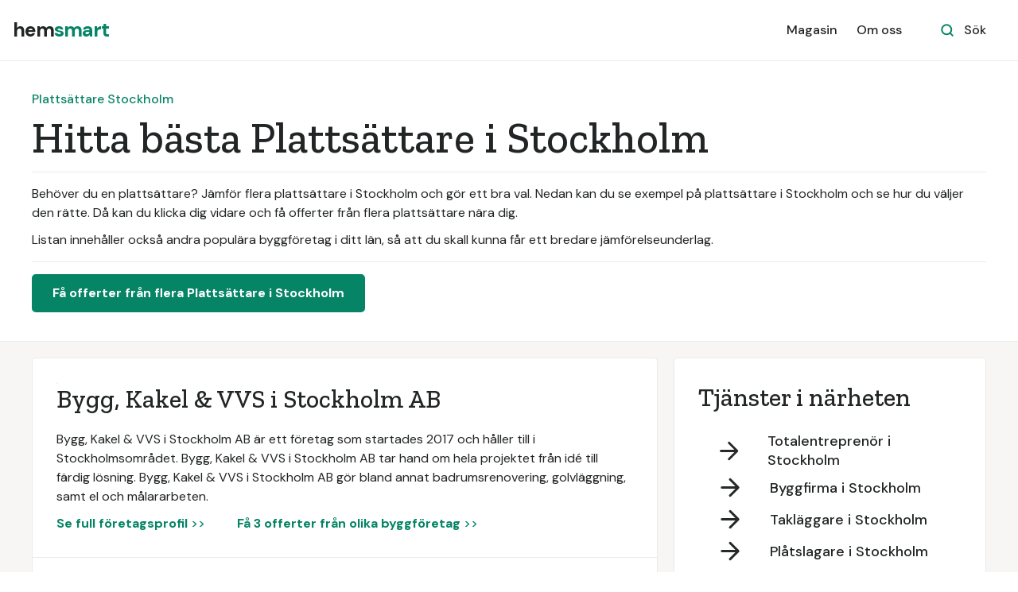

--- FILE ---
content_type: text/html
request_url: https://www.hemsmart.se/tjanst/plattsattare-stockholm
body_size: 5457
content:
<!DOCTYPE html><!-- Last Published: Wed Jan 07 2026 10:40:30 GMT+0000 (Coordinated Universal Time) --><html data-wf-domain="www.hemsmart.se" data-wf-page="61f3b0dfd08e65d847a73459" data-wf-site="5e5f6e0220e649332f28259c" lang="sv" data-wf-collection="61f3b0dfd08e652507a73457" data-wf-item-slug="plattsattare-stockholm"><head><meta charset="utf-8"/><title>10 Bästa Plattsättare i Stockholm</title><meta content="Behöver du en plattsättare? Jämför flera plattsättare i Stockholm och gör ett bra val. Nedan kan du se exempel på plattsättare i Stockholm och se hur du väljer den rätte. Då kan du klicka dig vidare och få offerter från flera plattsättare nära dig." name="description"/><meta content="width=device-width, initial-scale=1" name="viewport"/><link href="https://cdn.prod.website-files.com/5e5f6e0220e649332f28259c/css/hemsmart-se.shared.a7b039b4b.min.css" rel="stylesheet" type="text/css" integrity="sha384-p7A5tL02BY3Tx1MUB71LDI4jWsBhUFuudq/aDAcVbL1EKRssWBU17rq4Ht4A97gE" crossorigin="anonymous"/><link href="https://fonts.googleapis.com" rel="preconnect"/><link href="https://fonts.gstatic.com" rel="preconnect" crossorigin="anonymous"/><script src="https://ajax.googleapis.com/ajax/libs/webfont/1.6.26/webfont.js" type="text/javascript"></script><script type="text/javascript">WebFont.load({  google: {    families: ["Open Sans:300,300italic,400,400italic,600,600italic,700,700italic,800,800italic","Zilla Slab:regular,500,500italic","DM Sans:regular,500,500italic,700,700italic","Caveat:regular"]  }});</script><script type="text/javascript">!function(o,c){var n=c.documentElement,t=" w-mod-";n.className+=t+"js",("ontouchstart"in o||o.DocumentTouch&&c instanceof DocumentTouch)&&(n.className+=t+"touch")}(window,document);</script><link href="https://cdn.prod.website-files.com/5e5f6e0220e649332f28259c/63e11a81ad00f703d42a8e29_favicon.png" rel="shortcut icon" type="image/x-icon"/><link href="https://cdn.prod.website-files.com/5e5f6e0220e649332f28259c/63e11a829ea90708f670fd9d_webclip.png" rel="apple-touch-icon"/><!-- Google Tag Manager -->
<script>(function(w,d,s,l,i){w[l]=w[l]||[];w[l].push({'gtm.start':
new Date().getTime(),event:'gtm.js'});var f=d.getElementsByTagName(s)[0],
j=d.createElement(s),dl=l!='dataLayer'?'&l='+l:'';j.async=true;j.src=
'https://www.googletagmanager.com/gtm.js?id='+i+dl;f.parentNode.insertBefore(j,f);
})(window,document,'script','dataLayer','GTM-TC4ZHDN');</script>
<!-- End Google Tag Manager -->

<!-- Google Tag Manager -->
<script>(function(w,d,s,l,i){w[l]=w[l]||[];w[l].push({'gtm.start':
new Date().getTime(),event:'gtm.js'});var f=d.getElementsByTagName(s)[0],
j=d.createElement(s),dl=l!='dataLayer'?'&l='+l:'';j.async=true;j.src=
'https://www.googletagmanager.com/gtm.js?id='+i+dl;f.parentNode.insertBefore(j,f);
})(window,document,'script','dataLayer','GTM-MRQQHCV');</script>
<!-- End Google Tag Manager -->

<script>
	
		function ID() {
			return '_' + Math.random().toString(36).substr(2, 9);
		};
		var transID = ID()
		
		function getReferrer() {
			//return document.referrer.replace(/^[^:]+:\/\/[^/]+/, '').replace(/#.*/, '')
			parts = document.referrer.split('/')
			return parts[parts.length - 1].replace('.html', '')
		};
		var referrer = getReferrer()
		
		function getHost() {
		return window.location.host.replace('www.', '');
		};
		var host = getHost()
	
		if (document.location.href.indexOf('/bekraftelse') > -1) {                                                           
			window.dataLayer = window.dataLayer || [];
			dataLayer.push({
               'event': 'leadSent',
			   'transactionId': transID,
			   'transactionAffiliation': host,
			   'transactionTotal': 1000.00,
			   'transactionProducts': [{
				   'sku': host + " " + 'Hemsmart LP',
				   'name': 'Hemsmart LP',
				   'category': host,
				   'price': 1000.00,
				   'quantity': 1
			   }]
			});
		}
</script></head><body><div id="Nav-Bar-0-Default" class="navigation-container bottom-border"><div class="container"><div data-collapse="medium" data-animation="default" data-duration="400" data-easing="ease" data-easing2="ease" role="banner" class="navbar w-nav"><a href="/" class="w-nav-brand"><div class="text-block">hem<span class="text-span-7">smart</span></div></a><nav role="navigation" class="nav-menu-wrapper w-nav-menu"><div class="nav-links nav-links-1"><a href="/magasin" class="nav-link-3 w-nav-link">Magasin</a><a href="/tjansten" class="nav-link-3 w-nav-link">Om oss</a></div></nav><div class="nav-menu-button-wrapper"><div class="nav-functions"><div class="modal-container"><div class="modal-button-wrapper"><div class="button bg-white search-button"><div class="row"><img src="https://cdn.prod.website-files.com/5e5f6e0220e649332f28259c/5e5f6e0220e64912c12825f5_icon-search-green.svg" alt=""/><div class="text-space-left">Sök</div></div></div></div><div class="modal"><div class="modal-contents"><form action="/search" class="modal-search-form w-form"><img src="https://cdn.prod.website-files.com/5e5f6e0220e649332f28259c/5e5f6e0220e6492f312826a0_icon-search.svg" alt="" class="form-input-icon"/><input class="form-input form-input-naked w-input" autofocus="true" maxlength="256" name="query" placeholder="Sök" type="search" id="search-2" required=""/><input type="submit" class="button form-search-button w-button" value="Sök"/></form></div></div><div data-w-id="44e67100-8d47-0288-6b10-0fddd008a490" class="modal-screen"></div></div></div><div class="menu-button w-nav-button"><img src="https://cdn.prod.website-files.com/5e5f6e0220e649332f28259c/5e5f6e0220e64959e42825fc_icon-menu.svg" alt="" class="menu-icon"/><img src="https://cdn.prod.website-files.com/5e5f6e0220e649332f28259c/5e5f6e0220e64939c728269b_icon-x.svg" alt="" class="menu-cross-icon"/></div></div></div></div></div><div class="section-bedriftsliste"><div class="container-13"><div class="div-block-14"><div class="div-block-23"><div class="text-block-19-copy">Plattsättare Stockholm</div></div><div class="div-block-12"><h1 class="heading-bedriftsliste">Hitta bästa Plattsättare i Stockholm</h1></div><div class="div-block-15"><div class="text-block-19">Behöver du en plattsättare? Jämför flera plattsättare i Stockholm och gör ett bra val. Nedan kan du se exempel på plattsättare i Stockholm och se hur du väljer den rätte. Då kan du klicka dig vidare och få offerter från flera plattsättare nära dig.</div><div class="text-block-27">Listan innehåller också andra populära byggföretag i ditt län, så att du skall kunna får ett bredare jämförelseunderlag.</div></div><a href="https://www.hemsmart.se/tma/byggprojekt" class="button-2 w-button">Få offerter från flera Plattsättare i Stockholm</a></div></div></div><div class="section-fag-2 bg-gray-4"><div class="container-13 fag"><div class="sidebar-layout liste"><div class="row"><div class="content-width-large-2"><div class="collection-list-wrapper-18 w-dyn-list"><div role="list" class="collection-list-16 w-dyn-items"><div role="listitem" class="w-dyn-item"><div class="div-block-10"><a href="#" class="link-block-kort w-inline-block"><img alt="" src="" class="logo-profil w-dyn-bind-empty"/></a><div class="div-block-bedrift-summary"><a href="#" class="link-block w-inline-block"><h3 class="heading-31">Bygg, Kakel &amp; VVS i Stockholm AB</h3></a><div class="text-block-56">Bygg, Kakel &amp; VVS i Stockholm AB är ett företag som startades 2017 och håller till i Stockholmsområdet. Bygg, Kakel &amp; VVS i Stockholm AB tar hand om hela projektet från idé till färdig lösning. Bygg, Kakel &amp; VVS i Stockholm AB gör bland annat badrumsrenovering, golvläggning, samt el och målararbeten.</div><div class="linker-kort-profil"><a href="/profil/bygg-kakel-vvs-i-stockholm-ab"><strong>Se full företagsprofil</strong> &gt;&gt;</a><a href="https://www.hemsmart.se/tma/byggprojekt" class="link-11"><strong>Få 3 offerter från olika byggföretag</strong> &gt;&gt;</a></div></div></div></div><div role="listitem" class="w-dyn-item"><div class="div-block-10"><a href="#" class="link-block-kort w-inline-block"><img alt="" src="" class="logo-profil w-dyn-bind-empty"/></a><div class="div-block-bedrift-summary"><a href="#" class="link-block w-inline-block"><h3 class="heading-31">Björknäs Mur &amp; Kakelteknik AB</h3></a><div class="text-block-56">Björknäs Mur &amp; Kakelteknik AB är varksamma i Stor-Stockholm. Björknäs Mur &amp; Kakelteknik AB är specialiserade inom mur- och kakel samt naturstensarbeten. Björknäs Mur &amp; Kakelteknik AB utför deras jobb med precision och noggrannhet och har certiciering enligt BKR (Byggkeramikrådet).</div><div class="linker-kort-profil"><a href="/profil/bjorknas-mur-kakelteknik-ab"><strong>Se full företagsprofil</strong> &gt;&gt;</a><a href="https://www.hemsmart.se/tma/byggprojekt" class="link-11"><strong>Få 3 offerter från olika byggföretag</strong> &gt;&gt;</a></div></div></div></div><div role="listitem" class="w-dyn-item"><div class="div-block-10"><a href="#" class="link-block-kort w-inline-block"><img alt="" src="" class="logo-profil w-dyn-bind-empty"/></a><div class="div-block-bedrift-summary"><a href="#" class="link-block w-inline-block"><h3 class="heading-31">STL Bygg &amp; Kakel AB</h3></a><div class="text-block-56">STL Bygg &amp; Kakel AB är en entreprenör som håller till i Stockholm och utgår från Kungsängen. STL Bygg &amp; Kakel AB kan hjälpa dig med olika golvläggningsprojekt. STL Bygg &amp; Kakel AB är certifierade enligt BKR (Byggkeramikrådet).</div><div class="linker-kort-profil"><a href="/profil/stl-bygg-kakel-ab"><strong>Se full företagsprofil</strong> &gt;&gt;</a><a href="https://www.hemsmart.se/tma/byggprojekt" class="link-11"><strong>Få 3 offerter från olika byggföretag</strong> &gt;&gt;</a></div></div></div></div><div role="listitem" class="w-dyn-item"><div class="div-block-10"><a href="#" class="link-block-kort w-inline-block"><img alt="" src="" class="logo-profil w-dyn-bind-empty"/></a><div class="div-block-bedrift-summary"><a href="#" class="link-block w-inline-block"><h3 class="heading-31">Patrik Liljeqvist Inredning AB</h3></a><div class="text-block-56">Patrik Liljeqvist Inredning AB är ett design-drivet familjeföretag som vill skapa personliga, vackra och funktionella hem.   Patrik Liljeqvist Inredning AB arbetar med mindre projekt som badrumsrenovering till ombygg-och nybyggnation. Patrik Liljeqvist Inredning AB är medlem och följer Byggkeramikrådets branschregler.</div><div class="linker-kort-profil"><a href="/profil/patrik-liljeqvist-inredning-ab"><strong>Se full företagsprofil</strong> &gt;&gt;</a><a href="https://www.hemsmart.se/tma/byggprojekt" class="link-11"><strong>Få 3 offerter från olika byggföretag</strong> &gt;&gt;</a></div></div></div></div><div role="listitem" class="w-dyn-item"><div class="div-block-10"><a href="#" class="link-block-kort w-inline-block"><img alt="" src="" class="logo-profil w-dyn-bind-empty"/></a><div class="div-block-bedrift-summary"><a href="#" class="link-block w-inline-block"><h3 class="heading-31">Sebastians Bygg &amp; Kakel AB</h3></a><div class="text-block-56">Sebastians Bygg &amp; Kakel AB startades år 1989 och tar projekt i Stockholmsområdet. Sebastians Bygg &amp; Kakel AB följer branschsed och är certifierade enligt BKR(Byggkeramikrådet). Sebastians Bygg &amp; Kakel AB omsatte för närmare 19 Mkr 2020.</div><div class="linker-kort-profil"><a href="/profil/sebastians-bygg-kakel-ab"><strong>Se full företagsprofil</strong> &gt;&gt;</a><a href="https://www.hemsmart.se/tma/byggprojekt" class="link-11"><strong>Få 3 offerter från olika byggföretag</strong> &gt;&gt;</a></div></div></div></div><div role="listitem" class="w-dyn-item"><div class="div-block-10"><a href="#" class="link-block-kort w-inline-block"><img alt="" src="" class="logo-profil w-dyn-bind-empty"/></a><div class="div-block-bedrift-summary"><a href="#" class="link-block w-inline-block"><h3 class="heading-31">Byggtjänst &amp; Entreprenad Stockholm AB</h3></a><div class="text-block-56">Byggtjänst &amp; Entreprenad Stockholm AB är ett byggföretag aktiva i Stockholm. Byggtjänst &amp; Entreprenad Stockholm AB tar ett helhetsansvar för sina byggprojekt oavsett om det är mindre renoveringar eller en nybyggnation och totalentreprenad.  Byggtjänst &amp; Entreprenad Stockholm AB arbetar med måleri, snickeri-och fasadarbeten samt köks-och badrumsrenoveringar.</div><div class="linker-kort-profil"><a href="/profil/byggtjanst-entreprenad-stockholm-ab"><strong>Se full företagsprofil</strong> &gt;&gt;</a><a href="https://www.hemsmart.se/tma/byggprojekt" class="link-11"><strong>Få 3 offerter från olika byggföretag</strong> &gt;&gt;</a></div></div></div></div><div role="listitem" class="w-dyn-item"><div class="div-block-10"><a href="#" class="link-block-kort w-inline-block"><img alt="" src="" class="logo-profil w-dyn-bind-empty"/></a><div class="div-block-bedrift-summary"><a href="#" class="link-block w-inline-block"><h3 class="heading-31">Fredrik Lindström Bygg &amp; VVS AB</h3></a><div class="text-block-56">Fredrik Lindström Bygg &amp; VVS AB etablerades år 2016. Fredrik Lindström Bygg &amp; VVS AB ugår i från Stockholmsområdet.  Fredrik Lindström Bygg &amp; VVS AB är medlem och följer Byggkeramikrådets branschregler.</div><div class="linker-kort-profil"><a href="/profil/fredrik-lindstrom-bygg-vvs-ab"><strong>Se full företagsprofil</strong> &gt;&gt;</a><a href="https://www.hemsmart.se/tma/byggprojekt" class="link-11"><strong>Få 3 offerter från olika byggföretag</strong> &gt;&gt;</a></div></div></div></div><div role="listitem" class="w-dyn-item"><div class="div-block-10"><a href="#" class="link-block-kort w-inline-block"><img alt="" src="" class="logo-profil w-dyn-bind-empty"/></a><div class="div-block-bedrift-summary"><a href="#" class="link-block w-inline-block"><h3 class="heading-31">H Bygg &amp; Kakel I Roslagen AB</h3></a><div class="text-block-56">H Bygg &amp; Kakel I Roslagen AB är ett Stockholmsbaserat byggföretag. H Bygg &amp; Kakel är ett team snickare och hantverkare som utför alla tjänster som har med ditt bygge att göra: Nyproduktion, takrenovering, tillbyggnad, altan, badrum, kök, fönsterbyte. H Bygg &amp; Kakel följer Byggkeramikrådets branschregler.</div><div class="linker-kort-profil"><a href="/profil/h-bygg-kakel-i-roslagen-ab"><strong>Se full företagsprofil</strong> &gt;&gt;</a><a href="https://www.hemsmart.se/tma/byggprojekt" class="link-11"><strong>Få 3 offerter från olika byggföretag</strong> &gt;&gt;</a></div></div></div></div><div role="listitem" class="w-dyn-item"><div class="div-block-10"><a href="#" class="link-block-kort w-inline-block"><img alt="" src="" class="logo-profil w-dyn-bind-empty"/></a><div class="div-block-bedrift-summary"><a href="#" class="link-block w-inline-block"><h3 class="heading-31">H &amp; B Larsson Bygg AB</h3></a><div class="text-block-56">H &amp; B Larsson Bygg AB rör sig i hela över hela Stockholmsområdet och utgår från Huddinge. H &amp; B Larsson Bygg AB är en totalentreprenad och utför badrumsrenoveringar, snickeriarbete samt golvläggning och stambyten. Dem gör också takbyten, fönsterbyten och fasadrenoveringar samt tillbyggnationer. H &amp; B Larsson Bygg AB arbetar med organiseringsverktyget Bygglet, vilket betyder att kunden alltid kan hålla sig uppdaterad hur projektet går.</div><div class="linker-kort-profil"><a href="/profil/h-b-larsson-bygg-ab"><strong>Se full företagsprofil</strong> &gt;&gt;</a><a href="https://www.hemsmart.se/tma/byggprojekt" class="link-11"><strong>Få 3 offerter från olika byggföretag</strong> &gt;&gt;</a></div></div></div></div><div role="listitem" class="w-dyn-item"><div class="div-block-10"><a href="#" class="link-block-kort w-inline-block"><img alt="" src="" class="logo-profil w-dyn-bind-empty"/></a><div class="div-block-bedrift-summary"><a href="#" class="link-block w-inline-block"><h3 class="heading-31">Västerorts Bygg AB</h3></a><div class="text-block-56">Västerorts Bygg AB är ett byggföretag statonerat i Järfälla och arberar i Stockholmsområdet. Västerorts Bygg AB kan hjälpa er med om- och tillbyggnader, service och underhåll av bostäder, fastigheter och kontor till fastighetsägare, bostadsrättsinnehavare och villaägare. Västerorts Bygg AB har våtrumsbehörighet från BKR (Byggkeramikrådet).</div><div class="linker-kort-profil"><a href="/profil/vasterorts-bygg-ab"><strong>Se full företagsprofil</strong> &gt;&gt;</a><a href="https://www.hemsmart.se/tma/byggprojekt" class="link-11"><strong>Få 3 offerter från olika byggföretag</strong> &gt;&gt;</a></div></div></div></div></div></div></div></div><div class="sidebar-2"><div class="card-article-2 bg-gray-4"><div class="widget-2"><h3 class="widget-heading">Tjänster i närheten</h3><div class="w-dyn-list"><div role="list" class="grid-rows grid-rows-compact w-dyn-items"><div role="listitem" class="w-dyn-item"><a href="/tjanst/totalentreprenor-stockholm" class="blog-post-small-3 w-inline-block"><img src="https://cdn.prod.website-files.com/5e5f6e0220e649332f28259c/5e5f6e0220e649b6082826ac_icon-arrow-right.svg" alt="" class="sidebar-blog-post-image-2"/><div class="text-block-57">Totalentreprenör i Stockholm</div></a></div><div role="listitem" class="w-dyn-item"><a href="/tjanst/byggfirma-stockholm" class="blog-post-small-3 w-inline-block"><img src="https://cdn.prod.website-files.com/5e5f6e0220e649332f28259c/5e5f6e0220e649b6082826ac_icon-arrow-right.svg" alt="" class="sidebar-blog-post-image-2"/><div class="text-block-57">Byggfirma i Stockholm</div></a></div><div role="listitem" class="w-dyn-item"><a href="/tjanst/taklaggare-stockholm" class="blog-post-small-3 w-inline-block"><img src="https://cdn.prod.website-files.com/5e5f6e0220e649332f28259c/5e5f6e0220e649b6082826ac_icon-arrow-right.svg" alt="" class="sidebar-blog-post-image-2"/><div class="text-block-57">Takläggare i Stockholm</div></a></div><div role="listitem" class="w-dyn-item"><a href="/tjanst/platslagare-stockholm" class="blog-post-small-3 w-inline-block"><img src="https://cdn.prod.website-files.com/5e5f6e0220e649332f28259c/5e5f6e0220e649b6082826ac_icon-arrow-right.svg" alt="" class="sidebar-blog-post-image-2"/><div class="text-block-57">Plåtslagare i Stockholm</div></a></div><div role="listitem" class="w-dyn-item"><a href="/tjanst/byggare-stockholm" class="blog-post-small-3 w-inline-block"><img src="https://cdn.prod.website-files.com/5e5f6e0220e649332f28259c/5e5f6e0220e649b6082826ac_icon-arrow-right.svg" alt="" class="sidebar-blog-post-image-2"/><div class="text-block-57">Byggare i Stockholm</div></a></div></div></div></div></div><div class="card-article-2 bg-gray-4"><h3 class="h3-fag">Få offerter från flera Plattsättare i Stockholm</h3><div class="text-large-fag">Få offerter från flera Plattsättare i Stockholm, enkelt och kostnadsfritt</div><div class="div-block-left-align-3"><div class="text-block-18">Få offerter från leverantörer nära dig</div></div><a href="https://www.hemsmart.se/tma/byggprojekt" class="button-2 w-button">Få offerter &gt;&gt;</a></div></div></div></div></div><div class="section-4 white-line"><div class="container-13"><div class="section-title"><h2>Hitta bästa Plattsättare i Stockholm</h2><div class="text-block-55">Få offerter från flera Plattsättare i Stockholm</div><a href="https://www.hemsmart.se/tma/byggprojekt" class="button-2 w-button">Få offerter &gt;&gt;</a></div></div></div><div class="footer"><div class="container"><div class="footer-3-row"><div><a href="/" class="footer-logo w-inline-block"><div class="text-block">hem<span class="text-span-7">smart</span></div></a><p class="text-large footer-text">Gör smarta val i hemmet</p></div><ul role="list" class="social-icons-list w-list-unstyled"><li class="list-item"><a href="#" class="button-circle button-small bg-gray-3 w-inline-block"><img src="https://cdn.prod.website-files.com/5e5f6e0220e649332f28259c/5e5f6e0220e64919cc2825d8_twitter.svg" alt="" class="social-icon social-icon-dark"/></a></li><li class="list-item"><a href="#" class="button-circle button-small bg-gray-3 w-inline-block"><img src="https://cdn.prod.website-files.com/5e5f6e0220e649332f28259c/5e5f6e0220e649a8242825cf_instagram.svg" alt="" class="social-icon social-icon-dark"/></a></li><li class="list-item"><a href="#" class="button-circle button-small bg-gray-3 w-inline-block"><img src="https://cdn.prod.website-files.com/5e5f6e0220e649332f28259c/5e5f6e0220e6496a8d28264a_facebook.svg" alt="" class="social-icon social-icon-dark"/></a></li></ul></div><div class="footer-3-row-lower"><div class="footer-3-links"><a href="/magasin">Magasin</a><a href="/tjansten" class="text-space-left-large">Om oss</a><a href="/kontakt" class="text-space-left-large">Kontakt</a></div><div class="text-small"><div class="text-copyright w-embed w-script">&copy;
    <span id="copyright">
        <script>document.getElementById('copyright').appendChild(document.createTextNode(new Date().getFullYear()))</script>
    </span>
  Hemsmart</div></div></div></div></div><script src="https://d3e54v103j8qbb.cloudfront.net/js/jquery-3.5.1.min.dc5e7f18c8.js?site=5e5f6e0220e649332f28259c" type="text/javascript" integrity="sha256-9/aliU8dGd2tb6OSsuzixeV4y/faTqgFtohetphbbj0=" crossorigin="anonymous"></script><script src="https://cdn.prod.website-files.com/5e5f6e0220e649332f28259c/js/hemsmart-se.schunk.36b8fb49256177c8.js" type="text/javascript" integrity="sha384-4abIlA5/v7XaW1HMXKBgnUuhnjBYJ/Z9C1OSg4OhmVw9O3QeHJ/qJqFBERCDPv7G" crossorigin="anonymous"></script><script src="https://cdn.prod.website-files.com/5e5f6e0220e649332f28259c/js/hemsmart-se.schunk.d54fcb6f33e82545.js" type="text/javascript" integrity="sha384-aOZgaKv3nabJ+URhZ/zkh4NUQCY2Un8WCKvKtMkW5t0JqiNYjDaYXgh2uMDfZKKe" crossorigin="anonymous"></script><script src="https://cdn.prod.website-files.com/5e5f6e0220e649332f28259c/js/hemsmart-se.5a97f2b6.fd55417728f23e8d.js" type="text/javascript" integrity="sha384-nk/EQcZ7n7OZaGGJ/Pjzh3sF/4N/9pSlUdqnL1HKNENEqqcBINofBg7pCv5qfiEA" crossorigin="anonymous"></script><!-- Google Tag Manager (noscript) -->
<noscript><iframe src="https://www.googletagmanager.com/ns.html?id=GTM-TC4ZHDN"
height="0" width="0" style="display:none;visibility:hidden"></iframe></noscript>
<!-- End Google Tag Manager (noscript) -->

<!-- Google Tag Manager (noscript) -->
<noscript><iframe src="https://www.googletagmanager.com/ns.html?id=GTM-MRQQHCV"
height="0" width="0" style="display:none;visibility:hidden"></iframe></noscript>
<!-- End Google Tag Manager (noscript) --></body></html>

--- FILE ---
content_type: text/css
request_url: https://cdn.prod.website-files.com/5e5f6e0220e649332f28259c/css/hemsmart-se.shared.a7b039b4b.min.css
body_size: 19576
content:
html{-webkit-text-size-adjust:100%;-ms-text-size-adjust:100%;font-family:sans-serif}body{margin:0}article,aside,details,figcaption,figure,footer,header,hgroup,main,menu,nav,section,summary{display:block}audio,canvas,progress,video{vertical-align:baseline;display:inline-block}audio:not([controls]){height:0;display:none}[hidden],template{display:none}a{background-color:#0000}a:active,a:hover{outline:0}abbr[title]{border-bottom:1px dotted}b,strong{font-weight:700}dfn{font-style:italic}h1{margin:.67em 0;font-size:2em}mark{color:#000;background:#ff0}small{font-size:80%}sub,sup{vertical-align:baseline;font-size:75%;line-height:0;position:relative}sup{top:-.5em}sub{bottom:-.25em}img{border:0}svg:not(:root){overflow:hidden}hr{box-sizing:content-box;height:0}pre{overflow:auto}code,kbd,pre,samp{font-family:monospace;font-size:1em}button,input,optgroup,select,textarea{color:inherit;font:inherit;margin:0}button{overflow:visible}button,select{text-transform:none}button,html input[type=button],input[type=reset]{-webkit-appearance:button;cursor:pointer}button[disabled],html input[disabled]{cursor:default}button::-moz-focus-inner,input::-moz-focus-inner{border:0;padding:0}input{line-height:normal}input[type=checkbox],input[type=radio]{box-sizing:border-box;padding:0}input[type=number]::-webkit-inner-spin-button,input[type=number]::-webkit-outer-spin-button{height:auto}input[type=search]{-webkit-appearance:none}input[type=search]::-webkit-search-cancel-button,input[type=search]::-webkit-search-decoration{-webkit-appearance:none}legend{border:0;padding:0}textarea{overflow:auto}optgroup{font-weight:700}table{border-collapse:collapse;border-spacing:0}td,th{padding:0}@font-face{font-family:webflow-icons;src:url([data-uri])format("truetype");font-weight:400;font-style:normal}[class^=w-icon-],[class*=\ w-icon-]{speak:none;font-variant:normal;text-transform:none;-webkit-font-smoothing:antialiased;-moz-osx-font-smoothing:grayscale;font-style:normal;font-weight:400;line-height:1;font-family:webflow-icons!important}.w-icon-slider-right:before{content:""}.w-icon-slider-left:before{content:""}.w-icon-nav-menu:before{content:""}.w-icon-arrow-down:before,.w-icon-dropdown-toggle:before{content:""}.w-icon-file-upload-remove:before{content:""}.w-icon-file-upload-icon:before{content:""}*{box-sizing:border-box}html{height:100%}body{color:#333;background-color:#fff;min-height:100%;margin:0;font-family:Arial,sans-serif;font-size:14px;line-height:20px}img{vertical-align:middle;max-width:100%;display:inline-block}html.w-mod-touch *{background-attachment:scroll!important}.w-block{display:block}.w-inline-block{max-width:100%;display:inline-block}.w-clearfix:before,.w-clearfix:after{content:" ";grid-area:1/1/2/2;display:table}.w-clearfix:after{clear:both}.w-hidden{display:none}.w-button{color:#fff;line-height:inherit;cursor:pointer;background-color:#3898ec;border:0;border-radius:0;padding:9px 15px;text-decoration:none;display:inline-block}input.w-button{-webkit-appearance:button}html[data-w-dynpage] [data-w-cloak]{color:#0000!important}.w-code-block{margin:unset}pre.w-code-block code{all:inherit}.w-optimization{display:contents}.w-webflow-badge,.w-webflow-badge>img{box-sizing:unset;width:unset;height:unset;max-height:unset;max-width:unset;min-height:unset;min-width:unset;margin:unset;padding:unset;float:unset;clear:unset;border:unset;border-radius:unset;background:unset;background-image:unset;background-position:unset;background-size:unset;background-repeat:unset;background-origin:unset;background-clip:unset;background-attachment:unset;background-color:unset;box-shadow:unset;transform:unset;direction:unset;font-family:unset;font-weight:unset;color:unset;font-size:unset;line-height:unset;font-style:unset;font-variant:unset;text-align:unset;letter-spacing:unset;-webkit-text-decoration:unset;text-decoration:unset;text-indent:unset;text-transform:unset;list-style-type:unset;text-shadow:unset;vertical-align:unset;cursor:unset;white-space:unset;word-break:unset;word-spacing:unset;word-wrap:unset;transition:unset}.w-webflow-badge{white-space:nowrap;cursor:pointer;box-shadow:0 0 0 1px #0000001a,0 1px 3px #0000001a;visibility:visible!important;opacity:1!important;z-index:2147483647!important;color:#aaadb0!important;overflow:unset!important;background-color:#fff!important;border-radius:3px!important;width:auto!important;height:auto!important;margin:0!important;padding:6px!important;font-size:12px!important;line-height:14px!important;text-decoration:none!important;display:inline-block!important;position:fixed!important;inset:auto 12px 12px auto!important;transform:none!important}.w-webflow-badge>img{position:unset;visibility:unset!important;opacity:1!important;vertical-align:middle!important;display:inline-block!important}h1,h2,h3,h4,h5,h6{margin-bottom:10px;font-weight:700}h1{margin-top:20px;font-size:38px;line-height:44px}h2{margin-top:20px;font-size:32px;line-height:36px}h3{margin-top:20px;font-size:24px;line-height:30px}h4{margin-top:10px;font-size:18px;line-height:24px}h5{margin-top:10px;font-size:14px;line-height:20px}h6{margin-top:10px;font-size:12px;line-height:18px}p{margin-top:0;margin-bottom:10px}blockquote{border-left:5px solid #e2e2e2;margin:0 0 10px;padding:10px 20px;font-size:18px;line-height:22px}figure{margin:0 0 10px}figcaption{text-align:center;margin-top:5px}ul,ol{margin-top:0;margin-bottom:10px;padding-left:40px}.w-list-unstyled{padding-left:0;list-style:none}.w-embed:before,.w-embed:after{content:" ";grid-area:1/1/2/2;display:table}.w-embed:after{clear:both}.w-video{width:100%;padding:0;position:relative}.w-video iframe,.w-video object,.w-video embed{border:none;width:100%;height:100%;position:absolute;top:0;left:0}fieldset{border:0;margin:0;padding:0}button,[type=button],[type=reset]{cursor:pointer;-webkit-appearance:button;border:0}.w-form{margin:0 0 15px}.w-form-done{text-align:center;background-color:#ddd;padding:20px;display:none}.w-form-fail{background-color:#ffdede;margin-top:10px;padding:10px;display:none}label{margin-bottom:5px;font-weight:700;display:block}.w-input,.w-select{color:#333;vertical-align:middle;background-color:#fff;border:1px solid #ccc;width:100%;height:38px;margin-bottom:10px;padding:8px 12px;font-size:14px;line-height:1.42857;display:block}.w-input::placeholder,.w-select::placeholder{color:#999}.w-input:focus,.w-select:focus{border-color:#3898ec;outline:0}.w-input[disabled],.w-select[disabled],.w-input[readonly],.w-select[readonly],fieldset[disabled] .w-input,fieldset[disabled] .w-select{cursor:not-allowed}.w-input[disabled]:not(.w-input-disabled),.w-select[disabled]:not(.w-input-disabled),.w-input[readonly],.w-select[readonly],fieldset[disabled]:not(.w-input-disabled) .w-input,fieldset[disabled]:not(.w-input-disabled) .w-select{background-color:#eee}textarea.w-input,textarea.w-select{height:auto}.w-select{background-color:#f3f3f3}.w-select[multiple]{height:auto}.w-form-label{cursor:pointer;margin-bottom:0;font-weight:400;display:inline-block}.w-radio{margin-bottom:5px;padding-left:20px;display:block}.w-radio:before,.w-radio:after{content:" ";grid-area:1/1/2/2;display:table}.w-radio:after{clear:both}.w-radio-input{float:left;margin:3px 0 0 -20px;line-height:normal}.w-file-upload{margin-bottom:10px;display:block}.w-file-upload-input{opacity:0;z-index:-100;width:.1px;height:.1px;position:absolute;overflow:hidden}.w-file-upload-default,.w-file-upload-uploading,.w-file-upload-success{color:#333;display:inline-block}.w-file-upload-error{margin-top:10px;display:block}.w-file-upload-default.w-hidden,.w-file-upload-uploading.w-hidden,.w-file-upload-error.w-hidden,.w-file-upload-success.w-hidden{display:none}.w-file-upload-uploading-btn{cursor:pointer;background-color:#fafafa;border:1px solid #ccc;margin:0;padding:8px 12px;font-size:14px;font-weight:400;display:flex}.w-file-upload-file{background-color:#fafafa;border:1px solid #ccc;flex-grow:1;justify-content:space-between;margin:0;padding:8px 9px 8px 11px;display:flex}.w-file-upload-file-name{font-size:14px;font-weight:400;display:block}.w-file-remove-link{cursor:pointer;width:auto;height:auto;margin-top:3px;margin-left:10px;padding:3px;display:block}.w-icon-file-upload-remove{margin:auto;font-size:10px}.w-file-upload-error-msg{color:#ea384c;padding:2px 0;display:inline-block}.w-file-upload-info{padding:0 12px;line-height:38px;display:inline-block}.w-file-upload-label{cursor:pointer;background-color:#fafafa;border:1px solid #ccc;margin:0;padding:8px 12px;font-size:14px;font-weight:400;display:inline-block}.w-icon-file-upload-icon,.w-icon-file-upload-uploading{width:20px;margin-right:8px;display:inline-block}.w-icon-file-upload-uploading{height:20px}.w-container{max-width:940px;margin-left:auto;margin-right:auto}.w-container:before,.w-container:after{content:" ";grid-area:1/1/2/2;display:table}.w-container:after{clear:both}.w-container .w-row{margin-left:-10px;margin-right:-10px}.w-row:before,.w-row:after{content:" ";grid-area:1/1/2/2;display:table}.w-row:after{clear:both}.w-row .w-row{margin-left:0;margin-right:0}.w-col{float:left;width:100%;min-height:1px;padding-left:10px;padding-right:10px;position:relative}.w-col .w-col{padding-left:0;padding-right:0}.w-col-1{width:8.33333%}.w-col-2{width:16.6667%}.w-col-3{width:25%}.w-col-4{width:33.3333%}.w-col-5{width:41.6667%}.w-col-6{width:50%}.w-col-7{width:58.3333%}.w-col-8{width:66.6667%}.w-col-9{width:75%}.w-col-10{width:83.3333%}.w-col-11{width:91.6667%}.w-col-12{width:100%}.w-hidden-main{display:none!important}@media screen and (max-width:991px){.w-container{max-width:728px}.w-hidden-main{display:inherit!important}.w-hidden-medium{display:none!important}.w-col-medium-1{width:8.33333%}.w-col-medium-2{width:16.6667%}.w-col-medium-3{width:25%}.w-col-medium-4{width:33.3333%}.w-col-medium-5{width:41.6667%}.w-col-medium-6{width:50%}.w-col-medium-7{width:58.3333%}.w-col-medium-8{width:66.6667%}.w-col-medium-9{width:75%}.w-col-medium-10{width:83.3333%}.w-col-medium-11{width:91.6667%}.w-col-medium-12{width:100%}.w-col-stack{width:100%;left:auto;right:auto}}@media screen and (max-width:767px){.w-hidden-main,.w-hidden-medium{display:inherit!important}.w-hidden-small{display:none!important}.w-row,.w-container .w-row{margin-left:0;margin-right:0}.w-col{width:100%;left:auto;right:auto}.w-col-small-1{width:8.33333%}.w-col-small-2{width:16.6667%}.w-col-small-3{width:25%}.w-col-small-4{width:33.3333%}.w-col-small-5{width:41.6667%}.w-col-small-6{width:50%}.w-col-small-7{width:58.3333%}.w-col-small-8{width:66.6667%}.w-col-small-9{width:75%}.w-col-small-10{width:83.3333%}.w-col-small-11{width:91.6667%}.w-col-small-12{width:100%}}@media screen and (max-width:479px){.w-container{max-width:none}.w-hidden-main,.w-hidden-medium,.w-hidden-small{display:inherit!important}.w-hidden-tiny{display:none!important}.w-col{width:100%}.w-col-tiny-1{width:8.33333%}.w-col-tiny-2{width:16.6667%}.w-col-tiny-3{width:25%}.w-col-tiny-4{width:33.3333%}.w-col-tiny-5{width:41.6667%}.w-col-tiny-6{width:50%}.w-col-tiny-7{width:58.3333%}.w-col-tiny-8{width:66.6667%}.w-col-tiny-9{width:75%}.w-col-tiny-10{width:83.3333%}.w-col-tiny-11{width:91.6667%}.w-col-tiny-12{width:100%}}.w-widget{position:relative}.w-widget-map{width:100%;height:400px}.w-widget-map label{width:auto;display:inline}.w-widget-map img{max-width:inherit}.w-widget-map .gm-style-iw{text-align:center}.w-widget-map .gm-style-iw>button{display:none!important}.w-widget-twitter{overflow:hidden}.w-widget-twitter-count-shim{vertical-align:top;text-align:center;background:#fff;border:1px solid #758696;border-radius:3px;width:28px;height:20px;display:inline-block;position:relative}.w-widget-twitter-count-shim *{pointer-events:none;-webkit-user-select:none;user-select:none}.w-widget-twitter-count-shim .w-widget-twitter-count-inner{text-align:center;color:#999;font-family:serif;font-size:15px;line-height:12px;position:relative}.w-widget-twitter-count-shim .w-widget-twitter-count-clear{display:block;position:relative}.w-widget-twitter-count-shim.w--large{width:36px;height:28px}.w-widget-twitter-count-shim.w--large .w-widget-twitter-count-inner{font-size:18px;line-height:18px}.w-widget-twitter-count-shim:not(.w--vertical){margin-left:5px;margin-right:8px}.w-widget-twitter-count-shim:not(.w--vertical).w--large{margin-left:6px}.w-widget-twitter-count-shim:not(.w--vertical):before,.w-widget-twitter-count-shim:not(.w--vertical):after{content:" ";pointer-events:none;border:solid #0000;width:0;height:0;position:absolute;top:50%;left:0}.w-widget-twitter-count-shim:not(.w--vertical):before{border-width:4px;border-color:#75869600 #5d6c7b #75869600 #75869600;margin-top:-4px;margin-left:-9px}.w-widget-twitter-count-shim:not(.w--vertical).w--large:before{border-width:5px;margin-top:-5px;margin-left:-10px}.w-widget-twitter-count-shim:not(.w--vertical):after{border-width:4px;border-color:#fff0 #fff #fff0 #fff0;margin-top:-4px;margin-left:-8px}.w-widget-twitter-count-shim:not(.w--vertical).w--large:after{border-width:5px;margin-top:-5px;margin-left:-9px}.w-widget-twitter-count-shim.w--vertical{width:61px;height:33px;margin-bottom:8px}.w-widget-twitter-count-shim.w--vertical:before,.w-widget-twitter-count-shim.w--vertical:after{content:" ";pointer-events:none;border:solid #0000;width:0;height:0;position:absolute;top:100%;left:50%}.w-widget-twitter-count-shim.w--vertical:before{border-width:5px;border-color:#5d6c7b #75869600 #75869600;margin-left:-5px}.w-widget-twitter-count-shim.w--vertical:after{border-width:4px;border-color:#fff #fff0 #fff0;margin-left:-4px}.w-widget-twitter-count-shim.w--vertical .w-widget-twitter-count-inner{font-size:18px;line-height:22px}.w-widget-twitter-count-shim.w--vertical.w--large{width:76px}.w-background-video{color:#fff;height:500px;position:relative;overflow:hidden}.w-background-video>video{object-fit:cover;z-index:-100;background-position:50%;background-size:cover;width:100%;height:100%;margin:auto;position:absolute;inset:-100%}.w-background-video>video::-webkit-media-controls-start-playback-button{-webkit-appearance:none;display:none!important}.w-background-video--control{background-color:#0000;padding:0;position:absolute;bottom:1em;right:1em}.w-background-video--control>[hidden]{display:none!important}.w-slider{text-align:center;clear:both;-webkit-tap-highlight-color:#0000;tap-highlight-color:#0000;background:#ddd;height:300px;position:relative}.w-slider-mask{z-index:1;white-space:nowrap;height:100%;display:block;position:relative;left:0;right:0;overflow:hidden}.w-slide{vertical-align:top;white-space:normal;text-align:left;width:100%;height:100%;display:inline-block;position:relative}.w-slider-nav{z-index:2;text-align:center;-webkit-tap-highlight-color:#0000;tap-highlight-color:#0000;height:40px;margin:auto;padding-top:10px;position:absolute;inset:auto 0 0}.w-slider-nav.w-round>div{border-radius:100%}.w-slider-nav.w-num>div{font-size:inherit;line-height:inherit;width:auto;height:auto;padding:.2em .5em}.w-slider-nav.w-shadow>div{box-shadow:0 0 3px #3336}.w-slider-nav-invert{color:#fff}.w-slider-nav-invert>div{background-color:#2226}.w-slider-nav-invert>div.w-active{background-color:#222}.w-slider-dot{cursor:pointer;background-color:#fff6;width:1em;height:1em;margin:0 3px .5em;transition:background-color .1s,color .1s;display:inline-block;position:relative}.w-slider-dot.w-active{background-color:#fff}.w-slider-dot:focus{outline:none;box-shadow:0 0 0 2px #fff}.w-slider-dot:focus.w-active{box-shadow:none}.w-slider-arrow-left,.w-slider-arrow-right{cursor:pointer;color:#fff;-webkit-tap-highlight-color:#0000;tap-highlight-color:#0000;-webkit-user-select:none;user-select:none;width:80px;margin:auto;font-size:40px;position:absolute;inset:0;overflow:hidden}.w-slider-arrow-left [class^=w-icon-],.w-slider-arrow-right [class^=w-icon-],.w-slider-arrow-left [class*=\ w-icon-],.w-slider-arrow-right [class*=\ w-icon-]{position:absolute}.w-slider-arrow-left:focus,.w-slider-arrow-right:focus{outline:0}.w-slider-arrow-left{z-index:3;right:auto}.w-slider-arrow-right{z-index:4;left:auto}.w-icon-slider-left,.w-icon-slider-right{width:1em;height:1em;margin:auto;inset:0}.w-slider-aria-label{clip:rect(0 0 0 0);border:0;width:1px;height:1px;margin:-1px;padding:0;position:absolute;overflow:hidden}.w-slider-force-show{display:block!important}.w-dropdown{text-align:left;z-index:900;margin-left:auto;margin-right:auto;display:inline-block;position:relative}.w-dropdown-btn,.w-dropdown-toggle,.w-dropdown-link{vertical-align:top;color:#222;text-align:left;white-space:nowrap;margin-left:auto;margin-right:auto;padding:20px;text-decoration:none;position:relative}.w-dropdown-toggle{-webkit-user-select:none;user-select:none;cursor:pointer;padding-right:40px;display:inline-block}.w-dropdown-toggle:focus{outline:0}.w-icon-dropdown-toggle{width:1em;height:1em;margin:auto 20px auto auto;position:absolute;top:0;bottom:0;right:0}.w-dropdown-list{background:#ddd;min-width:100%;display:none;position:absolute}.w-dropdown-list.w--open{display:block}.w-dropdown-link{color:#222;padding:10px 20px;display:block}.w-dropdown-link.w--current{color:#0082f3}.w-dropdown-link:focus{outline:0}@media screen and (max-width:767px){.w-nav-brand{padding-left:10px}}.w-lightbox-backdrop{cursor:auto;letter-spacing:normal;text-indent:0;text-shadow:none;text-transform:none;visibility:visible;white-space:normal;word-break:normal;word-spacing:normal;word-wrap:normal;color:#fff;text-align:center;z-index:2000;opacity:0;-webkit-user-select:none;-moz-user-select:none;-webkit-tap-highlight-color:transparent;background:#000000e6;outline:0;font-family:Helvetica Neue,Helvetica,Ubuntu,Segoe UI,Verdana,sans-serif;font-size:17px;font-style:normal;font-weight:300;line-height:1.2;list-style:disc;position:fixed;inset:0;-webkit-transform:translate(0)}.w-lightbox-backdrop,.w-lightbox-container{-webkit-overflow-scrolling:touch;height:100%;overflow:auto}.w-lightbox-content{height:100vh;position:relative;overflow:hidden}.w-lightbox-view{opacity:0;width:100vw;height:100vh;position:absolute}.w-lightbox-view:before{content:"";height:100vh}.w-lightbox-group,.w-lightbox-group .w-lightbox-view,.w-lightbox-group .w-lightbox-view:before{height:86vh}.w-lightbox-frame,.w-lightbox-view:before{vertical-align:middle;display:inline-block}.w-lightbox-figure{margin:0;position:relative}.w-lightbox-group .w-lightbox-figure{cursor:pointer}.w-lightbox-img{width:auto;max-width:none;height:auto}.w-lightbox-image{float:none;max-width:100vw;max-height:100vh;display:block}.w-lightbox-group .w-lightbox-image{max-height:86vh}.w-lightbox-caption{text-align:left;text-overflow:ellipsis;white-space:nowrap;background:#0006;padding:.5em 1em;position:absolute;bottom:0;left:0;right:0;overflow:hidden}.w-lightbox-embed{width:100%;height:100%;position:absolute;inset:0}.w-lightbox-control{cursor:pointer;background-position:50%;background-repeat:no-repeat;background-size:24px;width:4em;transition:all .3s;position:absolute;top:0}.w-lightbox-left{background-image:url([data-uri]);display:none;bottom:0;left:0}.w-lightbox-right{background-image:url([data-uri]);display:none;bottom:0;right:0}.w-lightbox-close{background-image:url([data-uri]);background-size:18px;height:2.6em;right:0}.w-lightbox-strip{white-space:nowrap;padding:0 1vh;line-height:0;position:absolute;bottom:0;left:0;right:0;overflow:auto hidden}.w-lightbox-item{box-sizing:content-box;cursor:pointer;width:10vh;padding:2vh 1vh;display:inline-block;-webkit-transform:translate(0,0)}.w-lightbox-active{opacity:.3}.w-lightbox-thumbnail{background:#222;height:10vh;position:relative;overflow:hidden}.w-lightbox-thumbnail-image{position:absolute;top:0;left:0}.w-lightbox-thumbnail .w-lightbox-tall{width:100%;top:50%;transform:translateY(-50%)}.w-lightbox-thumbnail .w-lightbox-wide{height:100%;left:50%;transform:translate(-50%)}.w-lightbox-spinner{box-sizing:border-box;border:5px solid #0006;border-radius:50%;width:40px;height:40px;margin-top:-20px;margin-left:-20px;animation:.8s linear infinite spin;position:absolute;top:50%;left:50%}.w-lightbox-spinner:after{content:"";border:3px solid #0000;border-bottom-color:#fff;border-radius:50%;position:absolute;inset:-4px}.w-lightbox-hide{display:none}.w-lightbox-noscroll{overflow:hidden}@media (min-width:768px){.w-lightbox-content{height:96vh;margin-top:2vh}.w-lightbox-view,.w-lightbox-view:before{height:96vh}.w-lightbox-group,.w-lightbox-group .w-lightbox-view,.w-lightbox-group .w-lightbox-view:before{height:84vh}.w-lightbox-image{max-width:96vw;max-height:96vh}.w-lightbox-group .w-lightbox-image{max-width:82.3vw;max-height:84vh}.w-lightbox-left,.w-lightbox-right{opacity:.5;display:block}.w-lightbox-close{opacity:.8}.w-lightbox-control:hover{opacity:1}}.w-lightbox-inactive,.w-lightbox-inactive:hover{opacity:0}.w-richtext:before,.w-richtext:after{content:" ";grid-area:1/1/2/2;display:table}.w-richtext:after{clear:both}.w-richtext[contenteditable=true]:before,.w-richtext[contenteditable=true]:after{white-space:initial}.w-richtext ol,.w-richtext ul{overflow:hidden}.w-richtext .w-richtext-figure-selected.w-richtext-figure-type-video div:after,.w-richtext .w-richtext-figure-selected[data-rt-type=video] div:after,.w-richtext .w-richtext-figure-selected.w-richtext-figure-type-image div,.w-richtext .w-richtext-figure-selected[data-rt-type=image] div{outline:2px solid #2895f7}.w-richtext figure.w-richtext-figure-type-video>div:after,.w-richtext figure[data-rt-type=video]>div:after{content:"";display:none;position:absolute;inset:0}.w-richtext figure{max-width:60%;position:relative}.w-richtext figure>div:before{cursor:default!important}.w-richtext figure img{width:100%}.w-richtext figure figcaption.w-richtext-figcaption-placeholder{opacity:.6}.w-richtext figure div{color:#0000;font-size:0}.w-richtext figure.w-richtext-figure-type-image,.w-richtext figure[data-rt-type=image]{display:table}.w-richtext figure.w-richtext-figure-type-image>div,.w-richtext figure[data-rt-type=image]>div{display:inline-block}.w-richtext figure.w-richtext-figure-type-image>figcaption,.w-richtext figure[data-rt-type=image]>figcaption{caption-side:bottom;display:table-caption}.w-richtext figure.w-richtext-figure-type-video,.w-richtext figure[data-rt-type=video]{width:60%;height:0}.w-richtext figure.w-richtext-figure-type-video iframe,.w-richtext figure[data-rt-type=video] iframe{width:100%;height:100%;position:absolute;top:0;left:0}.w-richtext figure.w-richtext-figure-type-video>div,.w-richtext figure[data-rt-type=video]>div{width:100%}.w-richtext figure.w-richtext-align-center{clear:both;margin-left:auto;margin-right:auto}.w-richtext figure.w-richtext-align-center.w-richtext-figure-type-image>div,.w-richtext figure.w-richtext-align-center[data-rt-type=image]>div{max-width:100%}.w-richtext figure.w-richtext-align-normal{clear:both}.w-richtext figure.w-richtext-align-fullwidth{text-align:center;clear:both;width:100%;max-width:100%;margin-left:auto;margin-right:auto;display:block}.w-richtext figure.w-richtext-align-fullwidth>div{padding-bottom:inherit;display:inline-block}.w-richtext figure.w-richtext-align-fullwidth>figcaption{display:block}.w-richtext figure.w-richtext-align-floatleft{float:left;clear:none;margin-right:15px}.w-richtext figure.w-richtext-align-floatright{float:right;clear:none;margin-left:15px}.w-nav{z-index:1000;background:#ddd;position:relative}.w-nav:before,.w-nav:after{content:" ";grid-area:1/1/2/2;display:table}.w-nav:after{clear:both}.w-nav-brand{float:left;color:#333;text-decoration:none;position:relative}.w-nav-link{vertical-align:top;color:#222;text-align:left;margin-left:auto;margin-right:auto;padding:20px;text-decoration:none;display:inline-block;position:relative}.w-nav-link.w--current{color:#0082f3}.w-nav-menu{float:right;position:relative}[data-nav-menu-open]{text-align:center;background:#c8c8c8;min-width:200px;position:absolute;top:100%;left:0;right:0;overflow:visible;display:block!important}.w--nav-link-open{display:block;position:relative}.w-nav-overlay{width:100%;display:none;position:absolute;top:100%;left:0;right:0;overflow:hidden}.w-nav-overlay [data-nav-menu-open]{top:0}.w-nav[data-animation=over-left] .w-nav-overlay{width:auto}.w-nav[data-animation=over-left] .w-nav-overlay,.w-nav[data-animation=over-left] [data-nav-menu-open]{z-index:1;top:0;right:auto}.w-nav[data-animation=over-right] .w-nav-overlay{width:auto}.w-nav[data-animation=over-right] .w-nav-overlay,.w-nav[data-animation=over-right] [data-nav-menu-open]{z-index:1;top:0;left:auto}.w-nav-button{float:right;cursor:pointer;-webkit-tap-highlight-color:#0000;tap-highlight-color:#0000;-webkit-user-select:none;user-select:none;padding:18px;font-size:24px;display:none;position:relative}.w-nav-button:focus{outline:0}.w-nav-button.w--open{color:#fff;background-color:#c8c8c8}.w-nav[data-collapse=all] .w-nav-menu{display:none}.w-nav[data-collapse=all] .w-nav-button,.w--nav-dropdown-open,.w--nav-dropdown-toggle-open{display:block}.w--nav-dropdown-list-open{position:static}@media screen and (max-width:991px){.w-nav[data-collapse=medium] .w-nav-menu{display:none}.w-nav[data-collapse=medium] .w-nav-button{display:block}}@media screen and (max-width:767px){.w-nav[data-collapse=small] .w-nav-menu{display:none}.w-nav[data-collapse=small] .w-nav-button{display:block}.w-nav-brand{padding-left:10px}}@media screen and (max-width:479px){.w-nav[data-collapse=tiny] .w-nav-menu{display:none}.w-nav[data-collapse=tiny] .w-nav-button{display:block}}.w-tabs{position:relative}.w-tabs:before,.w-tabs:after{content:" ";grid-area:1/1/2/2;display:table}.w-tabs:after{clear:both}.w-tab-menu{position:relative}.w-tab-link{vertical-align:top;text-align:left;cursor:pointer;color:#222;background-color:#ddd;padding:9px 30px;text-decoration:none;display:inline-block;position:relative}.w-tab-link.w--current{background-color:#c8c8c8}.w-tab-link:focus{outline:0}.w-tab-content{display:block;position:relative;overflow:hidden}.w-tab-pane{display:none;position:relative}.w--tab-active{display:block}@media screen and (max-width:479px){.w-tab-link{display:block}}.w-ix-emptyfix:after{content:""}@keyframes spin{0%{transform:rotate(0)}to{transform:rotate(360deg)}}.w-dyn-empty{background-color:#ddd;padding:10px}.w-dyn-hide,.w-dyn-bind-empty,.w-condition-invisible{display:none!important}.wf-layout-layout{display:grid}:root{--gray-1:#222525;--primary-1:#068466;--gray-3:#ecebea;--white:white;--gray-2:#62636b;--gray-4:#f8f6f4;--primary-3:#001e42;--success:#57a773;--warning:#f19953;--error:#ed6a5e;--primary-2:#fc9f5b;--black:black}.w-layout-grid{grid-row-gap:16px;grid-column-gap:16px;grid-template-rows:auto auto;grid-template-columns:1fr 1fr;grid-auto-columns:1fr;display:grid}.w-form-formradioinput--inputType-custom{border:1px solid #ccc;border-radius:50%;width:12px;height:12px}.w-form-formradioinput--inputType-custom.w--redirected-focus{box-shadow:0 0 3px 1px #3898ec}.w-form-formradioinput--inputType-custom.w--redirected-checked{border-width:4px;border-color:#3898ec}.w-checkbox{margin-bottom:5px;padding-left:20px;display:block}.w-checkbox:before{content:" ";grid-area:1/1/2/2;display:table}.w-checkbox:after{content:" ";clear:both;grid-area:1/1/2/2;display:table}.w-checkbox-input{float:left;margin:4px 0 0 -20px;line-height:normal}.w-checkbox-input--inputType-custom{border:1px solid #ccc;border-radius:2px;width:12px;height:12px}.w-checkbox-input--inputType-custom.w--redirected-checked{background-color:#3898ec;background-image:url(https://d3e54v103j8qbb.cloudfront.net/static/custom-checkbox-checkmark.589d534424.svg);background-position:50%;background-repeat:no-repeat;background-size:cover;border-color:#3898ec}.w-checkbox-input--inputType-custom.w--redirected-focus{box-shadow:0 0 3px 1px #3898ec}body{color:var(--gray-1);font-family:DM Sans,sans-serif;font-size:16px;font-weight:500;line-height:24px}h1{margin-top:0;margin-bottom:24px;font-family:Zilla Slab,sans-serif;font-size:54px;font-weight:500;line-height:1}h2{margin-top:0;margin-bottom:24px;font-family:Zilla Slab,sans-serif;font-size:40px;font-weight:500;line-height:42px}h3{margin-top:0;margin-bottom:16px;font-family:Zilla Slab,sans-serif;font-size:32px;font-weight:500;line-height:38px}h4{margin-top:0;margin-bottom:12px;font-family:Zilla Slab,sans-serif;font-size:28px;font-weight:500;line-height:32px}h5{margin-top:0;margin-bottom:12px;font-family:Zilla Slab,sans-serif;font-size:24px;font-weight:500;line-height:30px}h6{margin-top:0;margin-bottom:8px;font-family:DM Sans,sans-serif;font-size:18px;font-weight:700;line-height:26px}p{margin-bottom:15px;font-weight:400}a{color:var(--primary-1);text-decoration:none}a:hover{text-decoration:none}ul{margin-top:0;margin-bottom:15px;padding-left:24px;font-weight:400}ol{margin-top:0;margin-bottom:10px;padding-left:40px;font-weight:400}li{padding-top:3px;padding-bottom:3px}img{max-width:100%;display:inline-block}blockquote{border-left:5px #e2e2e2;margin-bottom:24px;padding:0;font-family:Zilla Slab,sans-serif;font-size:32px;line-height:38px}figure{margin-bottom:10px}figcaption{opacity:.5;text-align:left;margin-top:12px;font-size:16px;line-height:24px}.section{border-top-width:1px;border-top-color:var(--gray-3);padding-top:96px;padding-bottom:96px;position:relative}.section.bg-gray-4{font-family:DM Sans,sans-serif}.section.no-bottom-space{padding-bottom:0}.container{z-index:1;width:100%;max-width:1248px;margin-left:auto;margin-right:auto;padding-left:24px;padding-right:24px;position:relative}.container.container-narrow{max-width:1084px}.container.text-center{text-align:center}.bg-gray-1{background-color:var(--gray-1);color:var(--white)}.bg-gray-2{background-color:var(--gray-2);color:var(--white)}.text-large{text-align:center;font-size:18px;font-weight:400;line-height:27px}.text-large.footer-text{max-width:294px;font-size:16px}.text-large.search-result{font-size:20px;font-weight:500}.card{border:1px solid var(--gray-3);background-color:var(--white);border-radius:6px;flex-direction:column;display:flex;position:relative}.card:hover{text-decoration:none}.card.style-guide-color-card{min-width:150px}.card.form-input-card{border-radius:5px;flex-direction:row;flex:1;align-items:center;transition:border-color .2s}.card.form-input-card:focus{border-color:var(--primary-1)}.card.no-border{position:relative}.card.no-border.blog-card{border-style:solid;border-color:var(--gray-4);height:100%;transition:box-shadow .2s,transform .2s;box-shadow:0 4px 8px #0000}.card.no-border.blog-card:hover{transform:translateY(-12px);box-shadow:0 4px 8px #0000001a}.card.link-card{background-color:var(--white);color:var(--gray-1);text-align:center;align-items:center;width:100%;transition:box-shadow .2s,transform .2s,background-color .2s;transform:translate(0);box-shadow:0 6px 4px #0000}.card.link-card:hover{background-color:var(--white);text-decoration:none;transform:translateY(-4px);box-shadow:0 6px 4px #0000000d}.card.password-card{width:100%;max-width:400px;margin-top:36px}.text-small{font-size:14px;line-height:20px}.text-small.form-hint-text{opacity:.75;margin-top:6px}.text-caps{letter-spacing:.25em;text-transform:uppercase;margin-right:-.25em;font-weight:500}.bg-primary-1{background-color:var(--primary-1);color:var(--white)}.bg-gray-4{background-color:var(--gray-4)}.row{flex-wrap:wrap;justify-content:flex-start;width:100%;display:flex}.row.style-guide-content-row{margin-bottom:12px}.row.row-align-center{align-items:center}.row.row-split-content.direction-reverse{direction:rtl;flex-direction:row-reverse}.row.row-justify-between{justify-content:space-between}.row.row-justify-center{justify-content:center;display:flex}.row.toppliste{margin-bottom:10px}.row.toppliste-hoveddel{border:1px solid var(--gray-3);background-color:var(--white);border-radius:5px;margin-bottom:10px;padding:30px}.row.row-split-content{grid-column-gap:36px;grid-row-gap:48px;flex-flow:row;grid-template-rows:auto;grid-template-columns:1fr 1fr;grid-auto-columns:1fr;justify-content:space-around;place-items:center;display:grid}.style-guide-title{background-color:var(--gray-4);border-radius:10px;width:336px;margin-right:48px;padding:36px;position:relative}.style-guide-content{flex:1;margin-bottom:50px}.style-guide-content.row{align-items:flex-start}.style-guide-content.row.justify-between{justify-content:space-between}.button{border:2px solid var(--primary-1);background-color:var(--primary-1);color:var(--white);text-align:center;border-radius:5px;width:auto;padding:10px 24px;font-weight:700;text-decoration:none;transition:box-shadow .2s;position:relative;box-shadow:inset 0 0 100px 100px #0000}.button:hover{text-decoration:none;box-shadow:inset 0 0 100px 100px #0003}.button.button-small{padding:6px 12px;font-size:14px;line-height:20px}.button.button-large{padding-top:16px;padding-bottom:16px;font-size:18px;font-weight:500}.button.button-outline{border-color:var(--primary-1);box-shadow:none;color:var(--primary-1);background-color:#0000;transition:color .2s,background-color .2s}.button.button-outline:hover{background-color:var(--primary-1);color:var(--white)}.button.margin-top{width:auto}.button.bg-gray-1{border-color:var(--gray-1);background-color:var(--gray-1);transition:background-color .2s,border .2s}.button.bg-gray-1:hover{border-color:var(--gray-2);background-color:var(--gray-2);box-shadow:none}.button.bg-gray-4{border-color:var(--gray-4);background-color:var(--gray-4);box-shadow:none;color:var(--gray-1);transition:border-color .2s,background-color .2s}.button.bg-gray-4:hover{border-color:var(--gray-3);background-color:var(--gray-3)}.button.bg-primary-2:hover{box-shadow:inset 0 0 100px 100px #0000001a}.button.bg-primary-3{border-color:var(--primary-3)}.button.bg-gray-2{border-color:var(--gray-2);background-color:var(--gray-2);box-shadow:none;transition:color .2s,border-color .2s,background-color .2s}.button.bg-gray-2:hover{border-color:var(--gray-1);background-color:var(--gray-1)}.button.bg-gray-3{border-color:var(--gray-3);background-color:var(--gray-3);box-shadow:none;color:var(--gray-1);transition:color .2s,border-color .2s,background-color .2s}.button.bg-gray-3:hover{border-color:var(--gray-4);background-color:var(--gray-4)}.button.bg-white{border-color:var(--white);box-shadow:none;color:var(--gray-1);transition:border-color .2s,color .2s,background-color .2s}.button.bg-white:hover{border-color:var(--gray-3);background-color:var(--gray-3)}.button.bg-white.search-button{background-color:#0000;border-style:none;font-weight:500}.button.bg-white.search-button:hover{background-color:#fff0;border-color:#fff0}.button.bg-success{border-color:var(--success)}.button.bg-warning{border-color:var(--warning)}.button.bg-error{border-color:var(--error)}.button.form-search-button{margin-left:12px}.style-guide-content-item{margin-bottom:12px;margin-right:12px}.card-head{border-bottom:1px solid var(--gray-3);padding:16px 24px}.card-body{flex:1;padding:24px}.card-body.text-center{text-align:center}.card-body.card-body-small{padding:16px}.card-body.blog-card-body{flex:1}.card-body.card-body-large{padding:30px}.card-foot{border-top:1px solid var(--gray-3);padding:16px 24px}.card-foot.bg-gray-4{align-items:center;display:flex}.text-space-left{margin-left:12px}.card-image-head{border-top-left-radius:5px;border-top-right-radius:5px}.text-primary-1{color:var(--primary-1)}.content-width-small{direction:ltr;flex:none;width:400px}.content-width-small.team-member-bio{border-top:1px solid var(--gray-3);border-bottom:1px solid var(--gray-3);text-align:center;margin-bottom:24px;margin-left:auto;margin-right:auto;padding-top:24px;padding-bottom:24px}.subheading{margin-bottom:24px;font-size:16px;line-height:24px}.content-width-large{grid-column-gap:24px;grid-row-gap:24px;direction:ltr;width:100%}.section-title{text-align:center;max-width:800px;margin-bottom:50px;margin-left:auto;margin-right:auto}.grid-thirds{grid-column-gap:24px;grid-row-gap:24px;grid-template-rows:auto;grid-template-columns:1fr 1fr 1fr;grid-auto-columns:1fr;width:100%;display:grid}.grid-thirds.gapless-columns{grid-column-gap:0px}.grid-thirds.grid-thirds-narrow{max-width:786px;margin-left:auto;margin-right:auto}.grid-thirds.grid-thirds-narrow.link-card-grid{grid-template-columns:1fr 1fr 1fr 1fr;max-width:1000px}.circle{background-color:var(--gray-2);border:1px #0000;border-radius:100%;flex:none;justify-content:center;align-items:center;width:48px;height:48px;margin-bottom:24px;display:flex;position:relative}.circle.bg-primary-2{background-color:var(--primary-1)}.bg-primary-2{background-color:var(--primary-2);color:var(--white);border:1px solid #0000}.text-white{color:var(--white)}.circle-number{font-family:Zilla Slab,sans-serif;font-size:28px;line-height:1;position:absolute;bottom:11px}.centered-grid-item{text-align:center;flex-direction:column;align-items:center;display:flex}.margin-top{margin-top:36px}.style-guide-icons{flex-wrap:wrap;margin-bottom:24px;padding-top:12px;padding-left:12px;display:flex}.icon-list-item{border-bottom:1px solid var(--gray-3);border-radius:1px;flex-direction:row;margin-bottom:24px;padding-top:0;padding-bottom:24px;display:flex}.icon-list-item.icon-list-item-last{border-bottom-style:none;margin-bottom:0;padding-bottom:0}.bg-white{background-color:var(--white)}.shadow-small{box-shadow:3px 3px 6px #0000000d}.handwriting{letter-spacing:-.03em;font-family:Caveat,sans-serif;font-size:32px;line-height:36px}.handwriting.rotate{white-space:nowrap;transform:translateY(-16px)rotate(-15deg)}.handwriting-arrow{margin-top:6px}.handwriting-wrapper{justify-content:flex-end;align-items:flex-start;display:flex;position:relative}.handwriting-contents{position:absolute;top:-4px;transform:translateY(-100%)}.handwriting-contents.hidden-on-mobile{left:153.887px}.hidden-on-mobile{display:block}.content-width-medium{direction:ltr;width:100%;max-width:600px}.no-bottom-space{margin-bottom:0}.h6-small{font-size:16px;line-height:24px}.h6-small.dropdown-heading{white-space:nowrap;margin-bottom:4px}.content-text-block{max-width:480px;font-size:18px;font-weight:400}.no-border{border:1px #000}.dot-list-item{align-items:center;margin-top:12px;padding-top:0;padding-bottom:0;display:flex}.list-dot{background-color:var(--gray-2);border-radius:50%;flex:none;width:6px;height:6px;margin-right:12px}.list-dot.bg-primary-1{background-color:var(--primary-1)}.text-muted{opacity:.5}.style-guide-color{border-top-left-radius:6px;border-top-right-radius:6px;width:100%;height:72px}.style-guide-color.bg-warning{background-color:var(--warning)}.style-guide-color.bg-error{background-color:var(--error)}.bg-primary-3{background-color:var(--primary-3);color:var(--white)}.bg-gray-3{background-color:#ecebea}.bg-success{background-color:var(--success);color:var(--white)}.bg-warning{background-color:var(--warning);color:var(--white)}.bg-error{background-color:var(--error);color:var(--white)}.style-guide-content-group{width:100%;margin-bottom:48px}.form-input{border:1px solid var(--gray-3);background-color:#f8f6f480;border-radius:5px;height:48px;margin-bottom:0;padding:10px 20px;font-size:16px;line-height:24px;transition:border-color .2s}.form-input:focus{border-color:var(--primary-1)}.form-input::placeholder{color:#22252580}.form-input.form-input-small{height:36px;padding:6px 16px;font-size:14px;line-height:20px}.form-input.form-input-large{height:60px;padding-top:16px;padding-bottom:16px;font-size:18px;line-height:24px}.form-input.form-input-naked{background-color:#0000;border-style:none}.style-guide-content-heading{margin-bottom:24px}.form-label{margin-bottom:8px;font-weight:500}.form-input-icon{flex:none;margin-left:12px}.form-feedback{text-align:center;border-radius:5px;margin-top:12px;padding:12px}.form-feedback.bg-error{margin-top:12px}.badge-pill{border-radius:100px;padding:6px 16px;font-size:14px;font-weight:700;line-height:20px;position:relative}.badge-bg{opacity:.1;border-radius:100px;width:100%;height:100%;position:absolute;top:0;left:0}.badge-bg.badge-bg-link{cursor:pointer;transition:opacity .2s}.badge-bg.badge-bg-link:hover{opacity:.2}.badge-bg.badge-bg-link.bg-primary-1{z-index:2}.badge-text{white-space:nowrap;position:relative}.text-primary-2{color:var(--primary-2)}.text-primary-3{color:var(--primary-3)}.text-success{color:var(--success)}.text-warning{color:var(--warning)}.text-error{color:var(--error)}.shadow{box-shadow:0 8px 16px #00000014}.shadow-large{box-shadow:0 12px 24px #0000001a}.grid-quarters{grid-column-gap:24px;grid-row-gap:24px;grid-template-rows:auto;grid-template-columns:1fr 1fr 1fr 1fr;grid-auto-columns:1fr;display:grid}.sticky-top{position:sticky;top:0}.sticky-top.sticky-heading{top:24px}.dropdown-icon{margin-right:-4px}.dropdown-list{border:1px solid var(--gray-3);background-color:var(--white);border-radius:6px}.dropdown-link{opacity:.75;padding:6px 0;text-decoration:none;transition:color .2s,opacity .2s}.dropdown-link:hover{opacity:1;color:var(--primary-1);text-decoration:none}.dropdown-link.w--current{opacity:1;color:var(--primary-1)}.dropdown-menu{min-width:167px;padding:8px 24px}.dropdown-foot{padding:12px 24px}.dropdown-foot.bg-gray-4{border-top:1px solid var(--gray-3);display:flex}.dropdown-link-block{opacity:.5;color:var(--gray-1);min-width:222px;transition:opacity .2s}.dropdown-link-block:hover{opacity:1;text-decoration:none}.dropdown-grid{grid-column-gap:24px;grid-row-gap:24px;grid-template-rows:auto;grid-template-columns:1fr 1fr;grid-auto-columns:1fr;padding:24px;display:grid}.grid-halves{grid-column-gap:24px;grid-row-gap:24px;grid-template-rows:auto;grid-template-columns:1fr 1fr;grid-auto-columns:1fr;display:grid}.avatar{border-radius:50%;width:96px;height:96px}.avatar.avatar-small{flex:none;width:25px;height:25px}.avatar.avatar-large{width:216px;height:216px}.avatar.avatar-large.team-member-avatar{margin-bottom:24px;transition:transform .2s}.avatar.avatar-large.team-member-avatar:hover{transform:scale(1.03)}.avatar.avatar-group-item{border:2px solid var(--white);margin-right:-24px}.avatar.team-member-avatar{margin-bottom:24px}.avatar-group{flex-wrap:wrap;align-items:center;display:flex}.navigation-container{z-index:99;position:relative}.navigation-container.bottom-border{border-bottom:1px solid var(--gray-3)}.navbar{background-color:#0000;align-items:center;padding-top:16px;padding-bottom:16px;display:flex}.avatar-container{display:block;position:relative}.avatar-indicator{border:2px solid var(--white);border-radius:50%;width:25%;height:25%;position:absolute;inset:0% 0% auto auto}.nav-menu-wrapper{flex:1;justify-content:flex-end;align-items:center;display:flex}.nav-links{display:flex}.nav-links.nav-links-1{justify-content:flex-start;margin-left:36px}.nav-functions{align-items:center;display:flex}.nav-menu-button-wrapper{align-items:center;margin-left:12px;display:flex}.background{z-index:0;opacity:.15;position:absolute;inset:0%}.modal{z-index:1001;justify-content:center;align-items:flex-start;display:none;position:fixed;top:10vh;left:50%;transform:translate(-50%)}.modal-screen{z-index:1000;background-color:#000000bf;width:100%;height:100%;display:none;position:fixed;top:0;left:0}.modal-search-form{border:1px solid var(--gray-3);background-color:var(--white);border-radius:6px;width:100vw;max-width:600px;margin-bottom:0;padding:24px 24px 24px 12px;display:flex;position:relative}.comparison-row{grid-column-gap:16px;grid-row-gap:16px;border-bottom:2px solid var(--gray-4);grid-template-rows:auto;grid-template-columns:3fr 1fr 1fr;grid-auto-columns:1fr;justify-items:center;max-width:824px;margin-left:auto;margin-right:auto;padding-top:24px;padding-bottom:24px;display:grid}.comparison-row.no-border{border-bottom-style:none}.comparison-row.no-border.no-bottom-space{padding-bottom:0}.comparison-text{width:100%}.circle-small{background-color:var(--primary-1);border-radius:50%;flex:none;justify-content:center;align-items:center;width:24px;height:24px;margin-right:12px;display:flex}.circle-small.comparison-circle{background-color:var(--primary-1);margin-right:0}.h2{margin-bottom:24px;font-family:Zilla Slab,sans-serif;font-size:40px;line-height:42px}.h2.no-bottom-space{margin-bottom:0}.footer{border-top:1px solid var(--gray-3);padding-top:96px;padding-bottom:48px}.footer-logo,.footer-logo.w--current{margin-bottom:24px}.hover-link{opacity:.75;color:var(--gray-1);transition:opacity .2s}.hover-link:hover{opacity:1;text-decoration:none}.button-circle{border-radius:50%;justify-content:center;align-items:center;width:48px;height:48px;transition:transform .2s;display:flex}.button-circle:hover{transform:scale(1.1)}.button-circle.button-small{width:36px;height:36px}.social-icon{width:16px;height:16px}.social-icon.social-icon-dark{opacity:.75}.social-icons-list{align-items:center;margin-left:-4px;margin-right:-4px;padding-left:0;display:flex}.list-item{margin-left:4px;margin-right:4px}.h1{margin-bottom:24px;font-family:Zilla Slab,sans-serif;font-size:54px;font-weight:500;line-height:1}.h1.header{color:var(--gray-1);font-size:60px;line-height:1.1}.bordered-list-item{border-bottom:1px solid var(--gray-3);padding-bottom:24px}.bordered-list-item.bordered-list-item-last{border-bottom-style:none;padding-bottom:0}.bordered-list{padding-left:0}.bordered-list.margin-top{grid-column-gap:16px;grid-row-gap:24px;grid-template-rows:auto auto;grid-template-columns:1fr;grid-auto-columns:1fr;display:grid}.section-title-wide{text-align:center;max-width:720px;margin-bottom:72px;margin-left:auto;margin-right:auto}.section-title-wide.no-bottom-space{margin-bottom:0}.icon-large{flex:none;width:96px;margin-bottom:12px}.restricted-grid-item{padding-left:36px;padding-right:36px}.restricted-grid-item.border-sides-white-thick{border-left:4px solid #ffffffb3;border-right:4px solid #ffffffb3}.text-center{text-align:center}.search-results-wrapper{max-width:718px;margin-left:auto;margin-right:auto}.search-result-item{margin-bottom:48px}.search-result-text{margin-top:12px;margin-bottom:0}.form-header{text-align:center;flex-direction:column;align-items:stretch;width:100%;max-width:515px;margin-left:auto;margin-right:auto;display:flex}.search-form{align-items:center;margin-top:24px;margin-bottom:0;display:flex}.grid-rows{grid-column-gap:16px;grid-row-gap:24px;grid-template-rows:auto auto;grid-template-columns:1fr;grid-auto-columns:1fr;align-content:start;align-items:start;display:grid}.grid-rows.grid-rows-compact{grid-row-gap:12px;grid-row-gap:5px}.modal-button-wrapper{cursor:pointer}.text-space-left-large{margin-left:24px}.icon-extra-large{flex:none;width:120px;height:120px}.form-grid-halves{grid-column-gap:12px;grid-row-gap:12px;grid-template-rows:auto;grid-template-columns:1fr 1fr;grid-auto-columns:1fr;display:grid}.form-group{margin-bottom:12px}.form-wrapper{margin-bottom:0}.form-wrapper.margin-top{margin-top:20px}.form{flex-direction:column;display:flex}.tooltip-circle{background-color:var(--primary-1);color:var(--white);cursor:pointer;border-radius:50%;justify-content:center;align-items:center;width:18px;height:18px;font-size:14px;line-height:16px;display:flex}.tooltip-container{position:relative}.tooltip-container.text-space-left{margin-left:6px}.tooltip-message{background-color:var(--gray-1);color:var(--white);text-align:center;border-radius:6px;min-width:200px;padding:6px;font-size:14px;line-height:20px;display:none;position:absolute;bottom:100%;left:16px;transform:translate(-50%)}.expandable-text{margin-top:8px}.expandable-text.expandable-accordion-text{margin-top:24px}.expandable-heading{cursor:pointer;margin-bottom:0;transition:color .2s}.expandable-heading:hover{color:var(--primary-1)}.content-width-extra-large{width:100%;max-width:720px}.expandable-arrow{margin-left:12px;display:block}.accordion-title{justify-content:space-between;align-items:center;display:flex}.section-fullscreen{justify-content:center;align-items:center;height:100vh;max-height:900px;display:flex;position:relative;overflow:hidden}.justify-content-center{flex-direction:column;justify-content:center;align-items:center;display:flex}.fullscreen-section-content{flex-direction:column;align-items:center;width:100%;padding-left:12px;padding-right:12px;display:flex}.back-to-top-button-wrapper{z-index:99;position:fixed;bottom:24px;right:24px}.post-meta-left{align-items:center;display:flex}.post-meta-right{display:flex}.card-blog-link{color:var(--gray-1)}.category-link{margin-left:12px;margin-right:12px}.category-links-section{padding-bottom:24px}.category-links-section.bg-gray-4{display:none}.team-member-heading{margin-bottom:12px}.card-blog-category-head{color:var(--white);border-top-left-radius:6px;border-top-right-radius:6px;flex-direction:column;flex:1;justify-content:space-between;padding:36px;display:flex}.empty-state{background-color:var(--gray-3);text-align:center;border-radius:6px;padding:24px;display:none}.sidebar-layout{grid-column-gap:75px;grid-row-gap:16px;grid-template-rows:auto;grid-template-columns:1.9fr 1.1fr;grid-auto-columns:1fr;justify-content:space-between;align-items:start;display:grid}.sidebar-layout.liste,.sidebar-layout.artikkel{grid-column-gap:20px;grid-template-columns:2fr 1fr}.sidebar{position:sticky;top:24px}.widget.toppliste{margin-bottom:0}.blog-post-small{color:var(--gray-1);align-items:center;font-weight:500;display:flex}.sidebar-blog-post-image{border:1px none var(--gray-3);border-radius:3px;flex:none;width:auto;height:40px;margin-right:10px}.widget-heading{margin-bottom:24px}.blog-tags-list{justify-content:center;margin-bottom:18px;display:flex}.empty-state-hidden{display:none}.horizontal-tag-link{margin-left:6px;margin-right:6px}.horizontal-tag-link:hover{text-decoration:none}.footer-3-row{justify-content:space-between;align-items:flex-start;margin-bottom:72px;display:flex}.footer-3-row-lower{justify-content:space-between;align-items:center;display:flex}.footer-3-links{align-items:center;display:flex}.modal-close-cross{cursor:pointer;position:absolute;top:12px;right:12px}.dismiss-notification-cross{opacity:.5;cursor:pointer;transition:opacity .2s;position:absolute;top:12px;right:12px}.dismiss-notification-cross:hover{opacity:1}.notification-dismiss-wrapper{margin-top:12px}.utility-bar-dismiss{opacity:.5;cursor:pointer;transition:opacity .2s;position:absolute;right:24px}.utility-bar-dismiss:hover{opacity:1}.radio-checkbox-custom{border-color:var(--gray-3);background-color:var(--white);width:20px;height:20px;margin-top:0;transition:background-color .2s,border-color .2s}.radio-checkbox-custom.w--redirected-checked{border-color:var(--primary-1);background-color:var(--primary-1);background-image:url(https://cdn.prod.website-files.com/5e5f6e0220e649332f28259c/5e5f6e0220e649cd8d282697_icon-check-small.svg);background-size:14px 14px}.radio-checkbox-custom.radio-button.w--redirected-checked{border-color:var(--primary-1);background-size:12px}.radio-checkbox-label{margin-bottom:0;margin-left:8px;font-weight:500}.radio-checkbox-with-label{align-items:center;display:flex}.text-block{color:var(--gray-1);letter-spacing:-1px;font-size:25px;font-weight:700}.text-span-7{color:var(--primary-1)}.card-2{background-color:#fff;border:1px solid #ecebea;border-radius:6px;flex-direction:column;display:flex;position:relative}.card-2:hover{text-decoration:none}.card-2.no-border{border-style:solid;border-color:#ecebea;max-width:400px;margin-left:auto;margin-right:auto;position:relative}.card-2.liste{margin-bottom:20px;padding:30px;display:block}.card-2.liste.steder{display:none}.empty-state-2{text-align:center;background-color:#ecebea;border-radius:6px;padding:24px}.icon-medium{flex:none;width:96px;margin-bottom:12px;padding:10px 20px 5px}.card-article{border:1px solid var(--gray-3);background-color:var(--white);border-radius:5px;width:100%;margin-bottom:20px;padding:30px}.row-nav-badges{flex-wrap:wrap;justify-content:flex-start;width:100%;margin-top:-10px;margin-bottom:15px;display:flex}.section-artikkel{padding-top:50px;padding-bottom:50px;position:relative}.section-artikkel.bg-gray-4{padding-top:20px;padding-bottom:20px;font-family:DM Sans,sans-serif}.nav-link-01{border-right:2px solid var(--gray-3);padding-right:10px}.nav-link-wrapper{padding-top:10px;padding-right:10px}.image-2{margin-bottom:20px}.text-block-5{font-weight:400}.form-block{margin-top:10px}.link-9{font-size:18px}.text-block-6,.text-block-8{font-size:18px;font-weight:400}.nav-link-3{white-space:nowrap;margin-left:0;margin-right:0;padding:0 12px}.nav-link-3:hover{text-decoration:none}.nav-link-3.w--current{color:#068466}.text-large-fag{margin-bottom:10px;font-size:16px;font-weight:400;line-height:22px}.h3-fag{margin-bottom:20px}.contact-form{padding-top:100px;padding-bottom:100px}.contact-form-grid{grid-column-gap:20px;grid-row-gap:20px;grid-template-rows:auto;grid-template-columns:1fr 1fr;grid-auto-columns:1fr;margin-top:40px;display:grid}.div-block-left-align{justify-content:flex-start;align-items:center;margin-bottom:15px;display:flex}.text-large-magasin{text-align:center;margin-top:30px;margin-left:40px;margin-right:40px;font-size:18px;font-weight:400;line-height:22px}.button-2{color:#fff;text-align:center;background-color:#068466;border:2px solid #068466;border-radius:5px;padding:10px 24px;font-weight:700;text-decoration:none;transition:box-shadow .2s;position:relative;box-shadow:inset 0 0 100px 100px #0000}.button-2:hover{text-decoration:none;box-shadow:inset 0 0 100px 100px #0003}.button-2.margin-top{width:auto}.button-2.margin-top.bg-gray-4.registrere{float:right;color:#fff;background-color:#068466;margin-bottom:0;margin-left:auto;margin-right:auto;padding:20px 50px;font-size:18px;font-weight:600;line-height:28px;display:inline-block;position:relative}.button-2.margin-top.bg-gray-4.registrere.back{float:none;color:#333;background-color:#0000;margin-right:20px}.image-19{margin-bottom:10px;margin-left:auto;margin-right:auto;display:none}.column-4{padding-right:0}.text-block-14{align-self:flex-start;font-size:18px;font-weight:400;line-height:28px}.button-3{color:#fff;text-align:center;background-color:#068466;border:2px solid #068466;border-radius:5px;width:auto;padding:10px 24px;font-weight:700;text-decoration:none;transition:box-shadow .2s;position:relative;box-shadow:inset 0 0 100px 100px #0000}.button-3:hover{text-decoration:none;box-shadow:inset 0 0 100px 100px #0003}.button-3.lp{background-color:#14c59c;border-color:#14c59c;margin-top:20px;padding-top:10px;padding-bottom:10px}.button-3.margin-top{width:auto}.h1lp-2{margin-bottom:50px;font-size:45px;line-height:55px}.text-large-left-align-3{margin-bottom:0;font-size:18px;font-weight:400;line-height:28px}.heading-37{text-align:center;margin-bottom:0;font-size:26px}.text-block-15{color:#f8ad34;text-align:center;margin-top:10px;font-size:14px;font-weight:500}.columns-3{width:100%;max-width:1248px;margin-left:auto;margin-right:auto}.section-2{background-color:#fff;border-top-width:1px;border-top-color:#ecebea;padding:90px 24px;position:relative}.section-2.lp{background-color:#f8f6f4}.section-2.bg-gray-4{background-color:#f8f6f4;padding:90px 24px;font-family:DM Sans,sans-serif}.div-block-left-align-2{justify-content:flex-start;align-items:center;margin-bottom:30px;display:flex}.column-5{flex-flow:column;justify-content:center;align-items:flex-start;height:auto;padding-top:0;padding-left:0;padding-right:0;display:flex}.form-input-2{background-color:#f8f6f480;border:1px solid #ecebea;border-radius:5px;height:48px;margin-bottom:0;padding:10px 20px;font-size:16px;line-height:24px;transition:border-color .2s}.form-input-2:focus{border-color:#068466}.form-input-2::placeholder{color:#22252580}.form-input-2.desc{height:100px;display:block}.div-block-37{align-self:auto;max-width:500px;margin-left:0;margin-right:0;padding-top:36px;padding-bottom:36px}.text-span-13{color:var(--gray-1);font-weight:500}.usps{margin-top:0;padding:50px 24px 110px}.columns-2{width:auto;max-width:1248px;margin-left:auto;margin-right:auto}.column-2{flex-direction:column;justify-content:center;align-items:center;padding-top:0;padding-bottom:0;display:flex}.div-block-27{background-color:#0000;flex-direction:column;justify-content:center;align-items:center;width:90%;padding:20px;display:flex;box-shadow:0 1px 4px #e0e0e0}.text-block-17{text-align:center;max-width:300px;margin-bottom:2px;margin-left:2px;font-size:16px;font-weight:400;line-height:26px}.text-block-16{margin-top:0;font-size:30px;font-weight:600;line-height:40px}.image-31{margin-bottom:15px}.content-text-block-3{max-width:480px;font-size:18px;font-weight:400;line-height:28px}.content-width-small-2{direction:ltr;flex:none;width:400px}.container-3{z-index:1;width:100%;max-width:1248px;margin-left:auto;margin-right:auto;padding-left:0;padding-right:0;display:block;position:relative}.heading-36{font-size:40px;line-height:50px}.h1-3{margin-bottom:24px;font-family:Zilla Slab,sans-serif;font-size:40px;font-weight:500;line-height:50px}.section-3{background-color:#fff;border-top-width:1px;border-top-color:#ecebea;padding:90px 24px;position:relative}.section-3.po{background-color:#f8f6f4}.content-width-small-3{direction:ltr;flex:none;width:400px}.h3-2{color:#000;margin-top:0;margin-bottom:10px;font-size:16px;font-weight:600}.h3-2.cc-pricing{color:#14c59c;width:100%}.container-2{z-index:1;width:100%;max-width:1248px;margin-top:0;position:relative}.container-pricing{justify-content:center;align-items:stretch;margin:10px -10px;display:flex}.container-pricing.landing{margin-top:60px}.pricing-info{background-color:#fff;padding:50px 40px 40px}.premium-intro{flex-direction:column;justify-content:center;align-items:center;padding:120px 30px;display:flex}.premium-intro.home{background-color:#fff;padding-top:110px;padding-bottom:120px}.premium-intro.home.landingpage{background-color:#fff;padding-bottom:80px;padding-left:24px;padding-right:24px}.paragraph{color:#859096;margin-bottom:0;padding-bottom:10px;font-size:16px;font-weight:400;line-height:26px}.h2-landingpage{text-align:center;margin-top:0;margin-bottom:20px;font-size:30px;font-weight:800;line-height:40px;position:static;top:-60px;overflow:visible}.pricing-block{background-color:#fff;border:1px solid #f7f7f7;flex-wrap:wrap;align-content:space-between;align-items:stretch;width:33.3333%;margin-left:10px;margin-right:10px;transition:box-shadow .2s;display:flex;box-shadow:0 1px 4px #e0e0e0}.pricing-block:hover{box-shadow:0 5px 20px #00000024}.paragraph-5{line-height:26px}.text-block-12{color:#000;letter-spacing:-.5px;margin-left:5px;font-size:20px;font-weight:800;text-decoration:none}.text-block-12.logo{color:#111;letter-spacing:-.7px;border-top:1px #000;border-bottom:1px #000;margin-top:0;margin-bottom:0;font-size:20px;font-weight:800;line-height:30px}.cta-card-2{border-top:1px solid #ecebea;border-bottom:1px solid #ecebea;width:100%;margin-top:0;margin-bottom:20px;padding-top:25px;padding-bottom:30px}.text-block-18{color:#f8ad34;font-size:14px;font-weight:500}.logo{justify-content:center;align-items:center;margin-top:20px;margin-bottom:20px;text-decoration:none;display:flex}.logo.w--current{justify-content:flex-start;align-items:center;text-decoration:none;display:flex}.logo.bsmartv1{background-color:#0000;border-bottom:1px solid #000;justify-content:center;align-items:center;width:35%;margin:0 auto 20px;padding-bottom:10px}.logo.bsmartv1.liten{justify-content:center;margin-top:0;margin-bottom:15px}.logo.bsmartv1.liten.native{border-bottom-style:none;justify-content:flex-end;width:auto;margin:0 auto;padding-bottom:0;display:flex}.h3-fag-2{margin-bottom:10px;font-size:28px}.image-18{margin-top:-2px;margin-right:0}.div-block-38{float:right;width:auto;margin-top:10px}.paragraph-6,.paragraph-7,.paragraph-8{max-width:325px}.cta-card-3{background-color:#f8f6f4;flex-direction:row;justify-content:space-between;align-items:center;width:100%;margin-top:20px;margin-bottom:20px;padding:30px;display:flex}.cta-card-3._2.ab{display:none}.heading-38{color:#000;margin-top:0;margin-bottom:3px;font-family:Zilla Slab,sans-serif;font-size:28px;font-weight:500;line-height:1.5em}.heading-39{color:#3f4346;margin-top:0;margin-bottom:0;font-family:DM Sans,sans-serif;font-size:17px;font-weight:400;line-height:1.5em}.button-5{color:#fff;background-color:#14c59c;border-radius:4px;margin-top:50px;padding:15px 30px;font-size:16px;font-weight:800;line-height:30px;transition:background-color .2s}.button-5:hover{background-color:#14c59c}.button-5.cc-cta{background-color:#068466;border-radius:0;margin-top:0;font-family:DM Sans,sans-serif;font-weight:700;box-shadow:0 5px 20px #0000000d}.div-block-23{margin-bottom:10px}.div-block-23._2{margin-top:10px;margin-bottom:30px}.text-block-25{color:#2e3031;margin-top:0;font-size:16px;font-weight:600;line-height:25px}.text-span-15{color:#222525;font-size:30px;font-weight:500}.div-block-progress{flex-direction:row;justify-content:center;align-items:center;width:100%;display:flex}.button-registrering{float:right;color:#fff;text-align:center;background-color:#068466;border:2px solid #068466;border-radius:5px;width:50%;height:70px;margin-top:36px;padding:20px 24px;font-size:18px;font-weight:700;line-height:28px;text-decoration:none;transition:box-shadow .2s;position:relative;box-shadow:inset 0 0 100px 100px #0000}.button-registrering:hover{text-decoration:none;box-shadow:inset 0 0 100px 100px #0003}.errormsg{color:#ed6a5e;margin-top:5px;font-weight:600;display:none}.div-progress-40{background-color:#068466;border-radius:5px;width:90%;padding:4px 0}.text-field-9{color:#068466;background-color:#f8f6f4;border:2px solid #e9e6e3;border-radius:5px;margin-bottom:0;padding:30px 20px;font-size:18px;line-height:28px;display:block}.text-field-9:hover{border-color:#068466}.text-field-9.fname{width:100%}.text-field-9.text-area{min-height:130px;padding-top:18px}.div-progress-60{background-color:#068466;border-radius:5px;width:30%;padding:4px 0}.text-block-52{color:#222525;text-align:center;margin-left:10px;font-size:12px;font-weight:400;line-height:14px}.div-progress{background-color:#ecebea;border-radius:5px;width:100%;display:flex}.div-progress-100{background-color:#068466;border-radius:5px;width:1%;padding:4px 0}.div-choice-03{width:100%;max-width:800px;padding:40px 30px;display:block}.div-progress-20{background-color:#068466;border-radius:5px;width:80%;padding:4px 0}.div-choice-04{flex-direction:column;align-items:center;width:100%;max-width:800px;padding:40px 30px;display:block}.form-registrering{flex-direction:column;align-items:center;display:flex}.div-progress-10{background-color:#068466;border-radius:5px;width:60%;padding:4px 0}.div-choice-05{width:100%;max-width:800px;padding:40px 30px;display:block}.text-span-16{font-size:20px}.section-registrering{border-top-width:1px;border-top-color:#ecebea;padding-top:20px;padding-bottom:20px;position:relative}.section-registrering.smart{padding-top:40px}.div-choice-01{background-color:#fff;border-radius:10px;flex-direction:column;align-items:center;width:100%;max-width:800px;padding:40px 30px;display:block}.tittel-registrering-2{color:#068466;text-align:center;max-width:none;margin:20px auto 0;font-size:40px;font-weight:600;line-height:50px}.container-13{z-index:1;grid-template-rows:auto auto;grid-template-columns:1fr 1fr;grid-auto-columns:1fr;width:100%;max-width:1248px;margin-left:auto;margin-right:auto;padding-left:24px;padding-right:24px;display:block;position:relative}.div-radio-choices{width:100%;max-width:600px;margin-bottom:10px;margin-left:auto;margin-right:auto;display:block;position:relative}.div-choice-02{flex-direction:column;align-items:center;width:100%;max-width:800px;padding:40px 30px;display:block}.text-field-6{display:none}.sp-rsm-l-registrering{color:#222525;text-align:center;max-width:600px;margin:30px auto;font-size:26px;font-weight:600;line-height:36px}.text-block-54{text-align:center;max-width:500px;margin-top:20px;margin-left:auto;margin-right:auto;font-size:18px;font-weight:400;line-height:28px}.div-block-12{border-bottom:1px solid #ecebea;padding-bottom:15px}.logo-bedriftsprofil{border:1px solid #ecebea;border-radius:5px;width:200px;min-width:auto;max-width:none;margin-top:10px;margin-bottom:20px}.text-block-bedriftsprofil-header{max-width:1200px;font-weight:400;display:inline}.div-block-14{margin-top:-60px;margin-bottom:-60px}.text-block-19-copy{color:#068466;font-size:16px;font-weight:500}.heading-bedriftsliste{margin-bottom:0}.div-block-15{border-bottom:1px solid #ecebea;margin-top:15px;margin-bottom:15px;padding-bottom:15px}.link-11{margin-left:40px}.linker-kort-profil{justify-content:flex-start;align-items:center;margin-top:10px;margin-bottom:0;display:flex}.section-bedriftsliste{border-bottom:1px solid #ecebea;padding-top:96px;padding-bottom:96px;position:relative}.grid-rows-bedriftsprofil{grid-column-gap:10px;grid-row-gap:10px;grid-template-rows:auto auto;grid-template-columns:1fr 1fr 1fr;grid-auto-columns:1fr;align-content:start;align-items:start;display:grid}.text-block-19{max-width:1200px;font-weight:400}.section-fag-2{border-top-width:1px;border-top-color:#ecebea;padding-top:96px;padding-bottom:96px;position:relative}.section-fag-2.bg-gray-4{padding-top:20px;padding-bottom:20px;font-family:DM Sans,sans-serif}.div-block-left-align-3{justify-content:flex-start;align-items:center;width:auto;margin-bottom:5px;display:flex}.sidebar-2{width:auto;height:auto;position:sticky;inset:24px auto auto}.content-width-large-2{grid-column-gap:24px;grid-row-gap:24px;direction:ltr;width:100%}.meglerkontorer{grid-column-gap:24px;grid-row-gap:24px;direction:ltr;width:100%;margin-bottom:20px}.collection-list-wrapper-19{margin-top:20px}.card-article-2{background-color:#fff;border:1px solid #ecebea;border-radius:5px;width:100%;margin-bottom:20px;padding:30px}.section-4{border-top-width:1px;border-top-color:#ecebea;padding-top:96px;padding-bottom:96px;display:block;position:relative}.section-4.white-line{border-top-style:solid}.section-4.bg-gray-4{font-family:DM Sans,sans-serif}.heading-40{text-align:center;justify-content:center}.text-block-55{text-align:center;margin-bottom:40px;font-size:18px;font-weight:400;position:static}.blog-post-small-2{color:#222525;align-items:center;margin-top:0;margin-bottom:5px;font-weight:500;display:flex}.sidebar-bedrift-logo{border:1px #ecebea;border-radius:3px;width:75px;height:35px;margin-right:10px}.text-block-34{font-size:18px;line-height:26px}.text-block-27{margin-top:10px;font-weight:400}.collection-list-wrapper-18{background-color:#fff;border:1px solid #ecebea;border-bottom-style:none;border-radius:5px 5px 0 0}.link-block-kort{border:1px solid #ecebea;border-radius:5px;flex-direction:row;display:flex}.logo-profil{border-radius:5px;width:auto;min-width:200px;max-width:200px;height:auto;min-height:auto;max-height:none}.text-block-56{color:#222525;margin-top:0;font-weight:400}.heading-31{color:#222525;margin-bottom:20px}.div-block-10{border-bottom:1px solid #ecebea;flex-direction:column;justify-content:flex-start;align-items:flex-start;padding:30px;display:flex}.link-block{flex-direction:column;display:flex}.blog-post-small-3{color:#222525;align-items:center;margin-top:0;margin-bottom:0;font-weight:500;display:flex}.sidebar-blog-post-image-2{border:1px #ecebea;border-radius:3px;width:80px;min-width:auto;max-width:none;height:35px;min-height:auto;margin-right:10px}.text-block-57{font-size:18px;line-height:24px}.text-block-58{font-size:18px;line-height:26px}.text-block-11{color:#222525;font-family:Zilla Slab,sans-serif;font-size:24px;font-weight:500;line-height:1.2em}.link-category{margin-bottom:10px}.columns-4{max-width:1248px;margin-left:auto;margin-right:auto;padding-left:24px;padding-right:24px}.collection-list-20{grid-column-gap:16px;grid-row-gap:16px;grid-template-rows:auto auto;grid-template-columns:1fr 1fr 1fr 1fr;grid-auto-columns:1fr;display:grid}.column-9,.column-10{padding-left:0;padding-right:0}.card-article-3{background-color:#fff;border:1px solid #ecebea;border-radius:5px;width:100%;margin-bottom:20px;padding:30px;position:static}.card-article-3.bg-gray-4.sidebar{margin-bottom:10px}.heading-41{color:#000;margin-top:0;margin-bottom:10px;font-family:Zilla Slab,sans-serif;font-size:28px;font-weight:500;line-height:33px}.heading-42{color:#3f4346;margin-top:0;margin-bottom:0;font-family:DM Sans,sans-serif;font-size:17px;font-weight:400;line-height:1.5em}.button-6{color:#fff;text-align:center;white-space:nowrap;background-color:#068466;border:2px solid #068466;border-radius:0;margin-top:15px;padding:10px 24px;font-weight:700;text-decoration:none;transition:box-shadow .2s;position:relative;box-shadow:inset 0 0 100px 100px #0000}.button-6:hover{text-decoration:none;box-shadow:inset 0 0 100px 100px #0003}.form-text-next{color:#a3afaf;text-align:left;margin-top:3px;padding-left:0;padding-right:0;font-size:14px;font-weight:400;line-height:20px}.form-text-next.mobile{display:none}.form-text-next-link{color:#a3afaf;text-decoration:underline}.form-text-next-link:hover{color:#068466}.success-message{background-color:#dbffe7;margin-top:40px}.text-area-wrapper{position:relative}.charcount{color:#a3afaf;font-family:Open Sans,sans-serif;font-size:12px;font-weight:400;display:flex;position:absolute;inset:auto 0 -25px auto}.charactercount{text-align:right}.row-heading{margin-bottom:20px}.h1-article-meta{margin-bottom:20px;font-family:Zilla Slab,sans-serif;font-size:45px;font-weight:500;line-height:1;display:inline}.text-copyright{font-weight:400;display:block}.top-blog-image-wrapper{width:100%;min-width:100%;max-width:100%;height:330px;min-height:330px;max-height:330px;margin-top:5px;margin-bottom:20px;display:block;position:relative}.top-blog-image{object-fit:cover;width:100%;min-width:100%;height:100%;min-height:100%;max-height:100%;position:absolute;inset:0%;box-shadow:0 5px 20px #0000000d}.upload-input-format-wrapper{color:#859096;flex-flow:wrap;justify-content:space-between;align-items:flex-start;width:100%;margin-top:12px;font-size:13px;display:flex}.bekreftelse-container{flex-flow:column;align-items:flex-start;margin-top:10px;margin-left:0;margin-right:0;display:flex}.bekreftelse-container-item{grid-column-gap:16px;grid-row-gap:16px;margin-top:8px;margin-bottom:13px;display:flex}.bekreftelse-container-number-wrapper{background-color:var(--primary-1);border:1px #0000;border-radius:100%;width:42px;min-width:42px;max-width:42px;height:42px;min-height:42px;max-height:42px;position:relative}.bekreftelse-container-number{color:var(--white);text-align:center;font-family:Zilla Slab,sans-serif;font-size:22px;font-weight:500;line-height:42px}.grid-bekreftelse{grid-column-gap:80px;grid-row-gap:80px;grid-template-rows:auto;grid-template-columns:1fr 1fr;grid-auto-columns:1fr;display:grid}.navigation-banner-content-column-box{background-color:#e1f8ef;flex-flow:column;justify-content:center;align-items:center;height:100%;display:flex}.navigation-banner-content-column{grid-column-gap:14px;grid-row-gap:14px;color:#3f4346;flex-flow:column;font-size:15px;line-height:145%;display:flex}.navigation-banner-dropdown{background-color:#fff;width:100%;max-height:85svh;padding:24px;display:none;position:absolute;overflow:auto;box-shadow:0 30px 30px #0000001a}.navigation-banner-button{color:#fff;white-space:nowrap;background-color:#000;border:2px solid #000;justify-content:center;align-items:center;height:34px;padding:8px 9px 9px;font-size:14px;text-decoration:none;display:flex}.navigation-banner-button:hover{opacity:.8;text-underline-offset:2px;text-decoration:underline;text-decoration-thickness:2px}.navigation-banner-button.is-dropdown{grid-column-gap:2px;grid-row-gap:2px;color:#000;background-color:#0000;padding-right:5px}.navigation-banner-close{justify-content:center;align-items:center;width:34px;min-width:34px;max-width:34px;height:34px;min-height:34px;max-height:346px;display:flex}.navigation-banner-close:hover{opacity:.7}.navigation-banner-dropdown-h2{color:#000;margin-top:0;margin-bottom:2px;font-size:28px;font-weight:500;line-height:120%}.navigation-banner-wrapper{z-index:2000;position:sticky;top:0}.navigation-banner-content{grid-column-gap:10px;grid-row-gap:11px;flex-flow:wrap;flex:1;justify-content:center;align-items:center;display:flex}.navigation-banner-close-icon{color:#000;width:24px;min-width:24px;max-width:24px;height:24px;min-height:24px;max-height:24px}.navigation-banner-button-group{grid-column-gap:6px;grid-row-gap:6px;justify-content:center;align-items:center;display:flex}.navigation-banner-dropdown-h3{color:#000;margin-top:0;margin-bottom:6px;font-family:DM Sans,sans-serif;font-size:16px;font-weight:600;line-height:130%}.no-margin-bottom{margin-bottom:0}.navigation-banner{z-index:2000;grid-column-gap:8px;grid-row-gap:8px;background-color:#4ce2fc;justify-content:space-between;align-items:flex-start;width:100%;padding:8px 10px;font-size:14px;font-weight:700;line-height:14px;display:flex;position:relative}.navigation-banner-link{color:#000;font-weight:700;-webkit-text-decoration:underline #000;text-decoration:underline #000;text-decoration-thickness:2px}.navigation-banner-inner{position:relative}.navigation-banner-chevron{width:18px;min-width:18px;max-width:18px;height:18px;min-height:18px;max-height:18px}.hide{display:none}.navigation-banner-dropdown-content{grid-column-gap:38px;grid-row-gap:38px;flex:1;grid-template-rows:auto;grid-template-columns:1.6fr 1fr;grid-auto-columns:1fr;justify-content:center;place-items:start stretch;max-width:900px;margin-left:auto;margin-right:auto;display:grid}.navigation-banner-content-column-box-button{color:#fff;text-align:center;background-color:#000;width:100%;padding:11px 18px;font-weight:600}.navigation-banner-content-column-box-button:hover{text-underline-offset:2px;text-decoration:underline;text-decoration-thickness:2px}.navigation-banner-content-column-box-content{color:#000;flex-flow:column;flex:1;justify-content:space-between;align-items:center;padding:14px 16px 16px;font-size:16px;display:flex}.navigation-banner-content-column-box-image{aspect-ratio:16/9;object-fit:cover;width:100%}.font-weight-bold{font-weight:700}@media screen and (min-width:1280px){.container{padding-left:0;padding-right:0}.handwriting-contents.hidden-on-mobile{left:162.887px}.card-2.no-border{max-width:500px}.column-4{padding-right:10px}.heading-37{text-align:center;margin-bottom:0}.div-block-37{padding-top:36px;padding-bottom:36px}}@media screen and (min-width:1440px){.div-choice-05{display:none}}@media screen and (min-width:1920px){.navigation-banner{justify-content:space-between;align-items:center}}@media screen and (max-width:991px){blockquote{font-size:28px;line-height:32px}.section{padding-top:72px;padding-bottom:72px}.row.style-guide-row{flex-direction:column}.row.row-split-content.direction-reverse{direction:ltr;flex-direction:column}.row.toppliste-hoveddel{margin-bottom:20px}.row.row-split-content{flex-direction:column;grid-template-columns:1fr;justify-items:center}.row.row-split-content.po{flex-direction:column-reverse;align-items:center;display:flex}.style-guide-title{width:100%;margin-bottom:36px;margin-right:0;padding:24px}.style-guide-content{max-width:100%}.card-body.card-body-large{padding:24px}.content-width-large{justify-content:center;align-items:center;margin-left:0;margin-right:0;display:flex}.section-title{margin-bottom:60px}.grid-thirds{grid-template-columns:1fr 1fr 1fr;max-width:100%}.grid-thirds.blog-grid-thirds{grid-template-columns:1fr 1fr}.circle.bg-primary-2{align-items:stretch}.text-white{color:var(--white);flex:0 auto;align-self:auto}.margin-top{margin-top:24px}.handwriting-arrow{right:107px}.form-input{box-shadow:1px 1px 3px #0000}.form-feedback{margin-top:12px}.avatar{width:72px;height:72px}.avatar.avatar-large{width:180px;height:180px}.avatar.avatar-large.team-member-avatar{margin-bottom:12px}.navbar{justify-content:space-around}.nav-menu-wrapper{border:1px solid var(--gray-3);background-color:var(--white);border-radius:6px;padding:16px;box-shadow:0 4px 6px #0000000d}.nav-links{flex-direction:column;align-items:flex-start}.nav-links.nav-links-1{margin-left:0}.nav-menu-button-wrapper{flex:1;justify-content:flex-end}.menu-button{background-color:#0000;margin-left:12px;padding:0}.menu-button.w--open{background-color:#0000}.menu-cross-icon{position:absolute;inset:0% auto auto 0%}.comparison-row{grid-template-columns:2.5fr 1fr 1fr}.footer{padding-top:72px}.section-title-wide{margin-bottom:60px}.restricted-grid-item.border-sides-white-thick{padding-left:24px;padding-right:24px}.search-result-item{margin-bottom:36px}.search-form{margin-top:12px}.icon-extra-large{width:96px;height:96px}.sidebar-layout{grid-row-gap:48px;grid-template-columns:1fr}.sidebar-layout.liste{display:block}.sidebar-layout.artikkel{grid-row-gap:10px;display:block}.footer-3-row{text-align:center;flex-direction:column;align-items:center;margin-bottom:48px}.footer-3-row-lower{flex-direction:column}.footer-3-links{margin-bottom:24px}.card-2.liste{margin-bottom:20px}.section-artikkel{padding-top:72px;padding-bottom:72px}.section-artikkel.bg-gray-4{padding-top:20px}.nav-link-3{padding-top:6px;padding-bottom:6px;padding-left:0}.columns-3{width:auto}.section-2{padding-top:72px;padding-bottom:72px}.form-input-2{box-shadow:1px 1px 3px #0000}.div-block-37{padding-top:0;padding-bottom:0}.content-width-small-2{width:600px}.section-3{padding-top:72px;padding-bottom:72px}.content-width-small-3{flex:none;width:600px}.container-pricing{flex-wrap:wrap;align-items:flex-start;margin-top:-10px;margin-bottom:-10px}.pricing-block{align-content:flex-start;width:100%;margin-top:10px;margin-bottom:10px}.logo.bsmartv1.liten{justify-content:center}.button-registrering{margin-top:24px}.div-choice-03{width:100%;max-width:800px;padding:40px 30px;display:none}.div-choice-04{display:none}.div-choice-05{padding-top:40px;padding-bottom:40px;display:none}.section-registrering{padding-top:20px;padding-bottom:0}.div-choice-01{padding-top:40px;padding-bottom:40px}.div-choice-02{display:none}.div-block-14{margin-top:-30px;margin-bottom:-30px}.section-bedriftsliste,.section-fag-2{padding-top:72px;padding-bottom:72px}.content-width-large-2{flex-direction:column;justify-content:center;align-items:stretch;margin-left:0;margin-right:0;display:flex}.meglerkontorer{justify-content:center;align-items:center;margin-left:0;margin-right:0;display:flex}.section-4{padding-top:72px;padding-bottom:72px}.collection-list-wrapper-18{width:100%;margin-bottom:20px}.text-block-11{margin-bottom:15px}.grid-bekreftelse{grid-column-gap:40px;grid-row-gap:40px}.navigation-banner{padding-top:12px;padding-bottom:12px}}@media screen and (max-width:767px){h1{margin-bottom:16px;font-size:40px;line-height:42px}h2{margin-bottom:16px;font-size:32px;line-height:38px}h3{margin-bottom:12px;font-size:28px;line-height:32px}h4{font-size:24px;line-height:30px}h5{font-size:20px}.row.row-split-content{grid-row-gap:36px;grid-row-gap:36px}.row.row-split-content.po{flex-direction:column-reverse;align-items:flex-start;display:flex}.card-head{padding-left:16px;padding-right:16px}.card-body{padding:16px}.card-body.card-body-large{padding:24px}.content-width-small{grid-column-gap:16px;grid-row-gap:16px;grid-template-rows:auto auto;grid-template-columns:1fr 1fr;grid-auto-columns:1fr;max-width:100%}.content-width-large{grid-column-gap:12px;grid-row-gap:12px;grid-template-columns:1fr 1fr;margin-left:0;margin-right:0}.section-title{margin-bottom:48px}.grid-thirds{grid-template-columns:1fr}.grid-thirds.grid-thirds-narrow.link-card-grid{grid-column-gap:12px;grid-row-gap:12px;grid-template-columns:1fr 1fr}.grid-thirds.blog-grid-thirds{grid-column-gap:12px;grid-row-gap:12px}.circle{margin-right:0;padding-right:0}.circle.bg-primary-2{flex-direction:row;align-items:stretch}.centered-grid-item{text-align:center;flex-direction:column;justify-content:center;max-width:480px;margin-left:auto;margin-right:auto;display:flex}.icon-list-item{margin-bottom:16px;padding-bottom:16px}.icon-list-item.icon-list-item-last{padding-bottom:0}.handwriting{font-size:28px;line-height:32px}.hidden-on-mobile{display:none}.content-width-medium{width:100%}.style-guide-content-group{margin-bottom:36px}.grid-quarters{grid-column-gap:16px;grid-row-gap:16px;grid-template-columns:1fr 1fr}.dropdown-grid{grid-column-gap:12px;grid-row-gap:12px;grid-template-columns:minmax(0,1fr) minmax(0,1fr)}.grid-halves{grid-column-gap:12px;grid-row-gap:24px;grid-template-columns:1fr}.avatar{width:60px;height:60px}.avatar.avatar-large{width:120px;height:120px}.avatar.avatar-group-item{margin-right:-12px}.nav-functions{display:none}.modal-search-form{padding:12px}.comparison-row{align-items:center;padding-top:12px;padding-bottom:12px}.h2{margin-bottom:16px;font-size:32px;line-height:38px}.h1{margin-bottom:16px;font-size:40px;line-height:42px}.h1.header{font-size:55px}.section-title-wide{margin-bottom:48px}.icon-large{width:82px}.restricted-grid-item{max-width:400px;margin-left:auto;margin-right:auto}.restricted-grid-item.border-sides-white-thick{border-left-style:none;border-right-style:none}.search-result-item{margin-bottom:24px}.card-blog-category-head{padding:24px}.sidebar{position:static}.widget{margin-top:-30px;margin-bottom:0}.widget.toppliste{margin-top:0}.blog-tags-list{flex-wrap:wrap}.card-2.no-border{max-width:none}.card-2.liste{margin-bottom:20px}.icon-medium{width:82px}.section-artikkel.bg-gray-4{padding-top:20px}.nav-link-01{border-right:1px solid var(--gray-3)}.nav-link-wrapper{padding-right:10px}.contact-form{padding:40px 20px}.column-4{padding-left:0}.column-5{padding-right:0}.div-block-37{max-width:none;margin-bottom:40px}.column-2{margin-bottom:20px}.content-width-small-2{grid-column-gap:16px;grid-row-gap:16px;grid-template-rows:auto auto;grid-template-columns:1fr 1fr;grid-auto-columns:1fr;align-self:flex-start;width:auto;max-width:100%}.h1-3{margin-bottom:16px;font-size:40px;line-height:50px}.content-width-small-3{grid-column-gap:16px;grid-row-gap:16px;grid-template-rows:auto auto;grid-template-columns:1fr 1fr;grid-auto-columns:1fr;align-self:auto;width:auto;max-width:100%}.pricing-info{padding:40px 30px 30px}.premium-intro{padding-top:90px;padding-bottom:90px}.logo.bsmartv1{width:50%}.logo.bsmartv1.liten{justify-content:center}.logo.bsmartv1.liten.native{margin-left:auto;margin-right:auto}.cta-card-3{flex-direction:column;align-items:flex-start;padding-left:20px;padding-right:20px}.heading-38{margin-bottom:5px;font-size:25px;line-height:1.2em}.heading-39{margin-bottom:10px}.text-field-9.fname{width:100%}.div-choice-03{display:none}.div-choice-04{width:100%;max-width:800px;padding:40px 30px;display:none}.div-choice-05{display:none}.section-registrering{padding-top:0}.div-choice-02{display:none}.logo-bedriftsprofil{max-width:300px}.grid-rows-bedriftsprofil{grid-template-columns:1fr 1fr}.sidebar-2{position:static}.content-width-large-2,.meglerkontorer{grid-column-gap:12px;grid-row-gap:12px;grid-template-columns:1fr 1fr;margin-left:0;margin-right:0}.link-block-kort{flex-direction:column;align-items:stretch}.link-block-kort.w--current{align-items:center}.logo-profil{max-width:300px}.div-block-bedrift-summary{margin-top:10px}.link-block{flex-direction:column;align-items:flex-start}.heading-41{margin-bottom:5px;font-size:25px;line-height:31px}.heading-42{margin-bottom:15px}.form-text-next.desktop{display:none}.form-text-next.mobile{display:block}.h1-article-meta{margin-bottom:16px;font-size:35px;line-height:40px}.bekreftelse-container{flex-wrap:wrap;margin-top:-15px;margin-bottom:-25px}.bekreftelse-container-item{width:100%;margin-top:15px;margin-bottom:15px}.bekreftelse-container-number-wrapper{margin-right:0;padding-right:0}.grid-bekreftelse{grid-column-gap:60px;grid-row-gap:60px;grid-template-columns:1fr}.navigation-banner-content-column-box{margin-top:6px}.navigation-banner-content-column{grid-column-gap:16px;grid-row-gap:16px}.navigation-banner-dropdown{flex-flow:column;justify-content:flex-start;align-items:center;padding-bottom:24px;display:flex}.navigation-banner-dropdown-h2{margin-bottom:-3px;font-size:20px}.navigation-banner-content{justify-content:flex-start;align-items:center}.navigation-banner-dropdown-h3{margin-bottom:4px}.navigation-banner-link{color:#000;text-decoration:underline;text-decoration-thickness:2px}.navigation-banner-dropdown-content{grid-column-gap:10px;grid-row-gap:10px;flex:0 auto;grid-template-columns:1.6fr;place-items:start stretch}.navigation-banner-content-column-box-image{display:none}}@media screen and (max-width:479px){h1{margin-bottom:12px;font-size:40px}h2{font-size:32px;line-height:38px}h5{line-height:26px}blockquote{margin-bottom:12px;font-size:24px;line-height:30px}.section{padding-top:48px;padding-bottom:48px}.container.guide{padding-left:10px;padding-right:10px}.text-large{font-size:16px;line-height:24px}.card.link-card{color:var(--gray-1)}.row.row-split-content{grid-template-columns:minmax(0,1fr)}.row.toppliste-hoveddel{margin-bottom:10px;padding:20px}.row.row-split-content{grid-template-columns:minmax(0,1fr);display:flex}.row.row-split-content.po{flex-direction:column-reverse}.style-guide-title{border-radius:5px;margin-bottom:24px}.button.form-search-button{margin-top:12px;margin-left:0}.card-body{padding:12px}.card-body.blog-card-body{flex:0 auto}.card-foot{padding-left:16px;padding-right:16px}.card-image-head.icon-extra-large{margin-bottom:48px}.content-width-small{width:100%}.subheading{margin-bottom:12px}.content-width-large{grid-template-columns:1fr}.section-title{margin-bottom:36px}.grid-thirds,.grid-thirds.gapless-columns{grid-row-gap:24px}.grid-thirds.blog-grid-thirds{grid-template-columns:1fr}.circle{margin-right:12px}.centered-grid-item{flex-direction:column}.margin-top{margin-top:16px}.style-guide-icons{justify-content:space-around}.style-guide-content-group{margin-bottom:24px}.form-input{padding-left:16px;padding-right:16px}.form-input.form-input-large{height:48px;font-size:16px}.grid-quarters{grid-row-gap:12px;grid-template-columns:1fr}.dropdown-grid{grid-row-gap:16px;grid-template-columns:minmax(0,1fr);padding:16px}.grid-halves{grid-row-gap:24px;grid-template-columns:1fr}.avatar.avatar-small{width:20px;height:20px}.navbar{padding-top:16px;padding-bottom:16px}.nav-menu-wrapper{padding:12px}.menu-button{overflow:hidden}.modal-search-form{flex-direction:column;margin-left:12px;margin-right:12px}.footer{padding-top:48px}.h1.header{font-size:45px}.bordered-list-item{padding-bottom:12px}.bordered-list.margin-top{grid-row-gap:12px}.section-title-wide{margin-bottom:36px}.icon-large{width:72px}.restricted-grid-item{padding-left:0;padding-right:0}.search-form{flex-direction:column}.text-space-left-large{margin-left:12px}.icon-extra-large{width:72px;height:72px}.form-grid-halves{grid-template-columns:1fr}.expandable-text.expandable-accordion-text{margin-top:12px}.widget{margin-top:0;margin-bottom:0}.footer-3-row{margin-bottom:24px}.card-2.liste{margin-bottom:10px}.icon-medium{width:72px}.card-article{margin-bottom:10px;padding:20px}.section-artikkel{padding-top:48px;padding-bottom:48px}.section-artikkel.bg-gray-4{padding-top:10px;padding-bottom:1px}.text-large-fag,.text-large-magasin{font-size:16px;line-height:24px}.button-2.margin-top.bg-gray-4.registrere{padding:15px 30px}.button-2.margin-top.bg-gray-4.registrere.back{padding-left:30px;padding-right:30px}.button-2.margin-top.bg-gray-4.registrere.back._2{width:100%;margin-right:auto}.h1lp-2{font-size:38px;line-height:48px}.text-large-left-align-3{font-size:18px;line-height:28px}.section-2{padding-top:80px;padding-bottom:90px}.form-input-2{padding-left:16px;padding-right:16px}.content-text-block-3{font-size:16px;line-height:26px}.content-width-small-2{width:100%;margin-bottom:30px}.heading-36,.h1-3{font-size:38px;line-height:48px}.section-3{padding-top:90px;padding-bottom:90px}.section-3.po{padding-top:80px}.content-width-small-3{width:100%;margin-bottom:30px}.container-pricing.landing{margin-top:20px}.pricing-info{padding:30px 20px 20px}.premium-intro{padding-top:60px;padding-bottom:60px}.premium-intro.home.landingpage{padding-top:80px;padding-bottom:80px}.h2-landingpage{font-size:25px;line-height:35px}.text-block-12.logo{font-size:16px;line-height:26px}.logo.w--current{justify-content:flex-start}.logo.bsmartv1{width:90%}.logo.bsmartv1.liten{justify-content:center}.logo.bsmartv1.liten.native{justify-content:center;width:80%}.image-18{margin-right:0}.heading-38{margin-bottom:10px;font-size:25px;line-height:1.2em}.text-span-15{font-size:20px}.button-registrering{width:100%;height:auto;padding-top:15px;padding-bottom:15px}.div-choice-03,.div-choice-04,.div-choice-05{padding-left:0;padding-right:0;display:none}.section-registrering{padding-top:10px;padding-bottom:48px}.section-registrering.smart{padding-top:30px}.div-choice-01{padding-left:0;padding-right:0}.tittel-registrering-2{font-size:30px;line-height:40px}.container-13.fag{padding-left:10px;padding-right:10px}.div-choice-02{padding-left:0;padding-right:0;display:none}.sp-rsm-l-registrering{text-align:center;margin-top:30px;margin-bottom:20px;font-size:25px}.logo-bedriftsprofil{margin-right:0}.div-block-14{margin-top:-20px;margin-bottom:-20px}.heading-bedriftsliste{font-size:34px;line-height:1.1em}.section-bedriftsliste{padding:48px 5px}.grid-rows-bedriftsprofil{grid-template-columns:1fr 1fr}.section-fag-2{padding-top:48px;padding-bottom:48px}.section-fag-2.bg-gray-4{padding-top:10px;padding-bottom:10px}.widget-2{margin-top:0;margin-bottom:0}.content-width-large-2,.meglerkontorer{grid-template-columns:1fr}.card-article-2{margin-bottom:10px;padding:20px}.card-article-2.bg-gray-4{margin-bottom:10px}.section-4{padding-top:48px;padding-bottom:48px}.link-block-kort{align-items:stretch;width:100%}.logo-profil{margin-right:0}.div-block-10{flex-direction:column;padding:20px 20px 30px}.div-block-bedrift-summary{padding-left:0}.text-block-11{margin-bottom:15px}.card-article-3{margin-bottom:10px;padding:20px}.card-article-3.bg-gray-4{margin-bottom:10px}.heading-41{margin-bottom:10px;font-size:25px;line-height:1.2em}.h1-article-meta{font-size:32px;line-height:1.1em}.top-blog-image-wrapper{height:250px;min-height:250px;max-height:250px}.bekreftelse-container-item{grid-column-gap:12px;grid-row-gap:12px}.navigation-banner-dropdown{padding:16px 18px 18px}.navigation-banner-link{font-weight:600}.navigation-banner-content-column-box-content{font-size:15px}}#w-node-_13a33812-3135-6413-f3d6-8fd2bea4b2cf-bea4b2ab{align-self:stretch}#w-node-_63f11017-96cc-92a7-4b6d-64d6e19cabca-272825ae{grid-area:span 1/span 2/span 1/span 2}@media screen and (max-width:479px){#w-node-_63f11017-96cc-92a7-4b6d-64d6e19cabba-272825ae,#w-node-_63f11017-96cc-92a7-4b6d-64d6e19cabbe-272825ae,#w-node-_63f11017-96cc-92a7-4b6d-64d6e19cabc2-272825ae,#w-node-_63f11017-96cc-92a7-4b6d-64d6e19cabc6-272825ae{grid-area:span 1/span 2/span 1/span 2}}